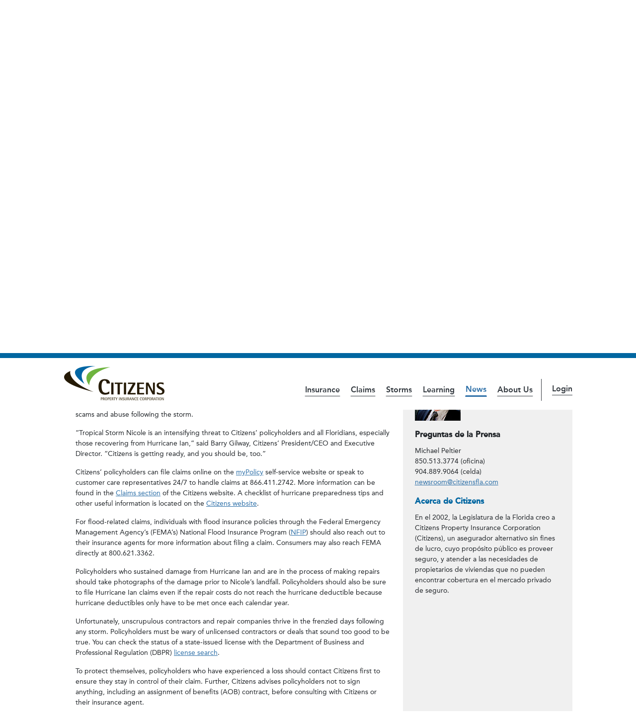

--- FILE ---
content_type: text/html;charset=UTF-8
request_url: https://www.citizensfla.com/es/-/20221108-citizens-preparing-for-tropical-storm-nicole.-you-should-too.
body_size: 25820
content:




































		
<!DOCTYPE html>

























































<html class="ltr" dir="ltr" lang="es-ES">

<head>
	<title>Citizens Preparing for Tropical Storm Nicole. You Should too. - Public - Citizens Property Insurance Corporation</title>

	<meta content="initial-scale=1.0, width=device-width" name="viewport" />






































<meta content="text/html; charset=UTF-8" http-equiv="content-type" />









<meta content="Citizens Preparing for Tropical Storm Nicole. You Should too. 11.08.22 
Citizens Property Insurance Corporation is urging its policyholders to 
prepare now for Tropical Storm Nicole and contact..." lang="en-US" name="description" /><meta content="2022" lang="en-US" name="keywords" />


<script data-senna-track="permanent" src="/combo?browserId=chrome&minifierType=js&languageId=es_ES&b=7310&t=1768040809261&/o/frontend-js-jquery-web/jquery/jquery.min.js&/o/frontend-js-jquery-web/jquery/init.js&/o/frontend-js-jquery-web/jquery/ajax.js&/o/frontend-js-jquery-web/jquery/bootstrap.bundle.min.js&/o/frontend-js-jquery-web/jquery/collapsible_search.js&/o/frontend-js-jquery-web/jquery/fm.js&/o/frontend-js-jquery-web/jquery/form.js&/o/frontend-js-jquery-web/jquery/popper.min.js&/o/frontend-js-jquery-web/jquery/side_navigation.js" type="text/javascript"></script>
<link data-senna-track="temporary" href="https://www.citizensfla.com/-/20221108-citizens-preparing-for-tropical-storm-nicole.-you-should-too." rel="canonical" />
<link data-senna-track="temporary" href="https://www.citizensfla.com/es/-/20221108-citizens-preparing-for-tropical-storm-nicole.-you-should-too." hreflang="es-ES" rel="alternate" />
<link data-senna-track="temporary" href="https://www.citizensfla.com/-/20221108-citizens-preparing-for-tropical-storm-nicole.-you-should-too." hreflang="en-US" rel="alternate" />
<link data-senna-track="temporary" href="https://www.citizensfla.com/-/20221108-citizens-preparing-for-tropical-storm-nicole.-you-should-too." hreflang="x-default" rel="alternate" />

<meta property="og:locale" content="es_ES">
<meta property="og:locale:alternate" content="en_US">
<meta property="og:locale:alternate" content="es_ES">
<meta property="og:site_name" content="Public">
<meta property="og:title" content="20221108 Citizens Preparing for Tropical Storm Nicole. You Should too. - Public - Citizens Property Insurance Corporation">
<meta property="og:type" content="website">
<meta property="og:url" content="https://www.citizensfla.com/-/20221108-citizens-preparing-for-tropical-storm-nicole.-you-should-too.">


<link href="https://www.citizensfla.com/o/citizens-theme-ewm/images/favicon.ico" rel="icon" />



<link class="lfr-css-file" data-senna-track="temporary" href="https://www.citizensfla.com/o/citizens-theme-ewm/css/clay.css?browserId=chrome&amp;themeId=citizensflathemeep_WAR_citizensthemeewm&amp;minifierType=css&amp;languageId=es_ES&amp;b=7310&amp;t=1768040936000" id="liferayAUICSS" rel="stylesheet" type="text/css" />



<link data-senna-track="temporary" href="/o/frontend-css-web/main.css?browserId=chrome&amp;themeId=citizensflathemeep_WAR_citizensthemeewm&amp;minifierType=css&amp;languageId=es_ES&amp;b=7310&amp;t=1768040684271" id="liferayPortalCSS" rel="stylesheet" type="text/css" />









	

	





	



	

		<link data-senna-track="temporary" href="/combo?browserId=chrome&amp;minifierType=&amp;themeId=citizensflathemeep_WAR_citizensthemeewm&amp;languageId=es_ES&amp;b=7310&amp;com_liferay_announcements_web_portlet_AlertsPortlet:%2Fannouncements%2Fcss%2Fmain.css&amp;com_liferay_asset_publisher_web_portlet_AssetPublisherPortlet_INSTANCE_BYYstvuEAHY9:%2Fcss%2Fmain.css&amp;com_liferay_journal_content_web_portlet_JournalContentPortlet_INSTANCE_MKVOTnW2rGjG:%2Fcss%2Fmain.css&amp;com_liferay_portal_search_web_portlet_SearchPortlet:%2Fcss%2Fmain.css&amp;com_liferay_product_navigation_product_menu_web_portlet_ProductMenuPortlet:%2Fcss%2Fmain.css&amp;com_liferay_product_navigation_user_personal_bar_web_portlet_ProductNavigationUserPersonalBarPortlet:%2Fcss%2Fmain.css&amp;com_liferay_site_navigation_menu_web_portlet_SiteNavigationMenuPortlet:%2Fcss%2Fmain.css&amp;t=1768040936000" id="acea55c0" rel="stylesheet" type="text/css" />

	







<script data-senna-track="temporary" type="text/javascript">
	// <![CDATA[
		var Liferay = Liferay || {};

		Liferay.Browser = {
			acceptsGzip: function() {
				return true;
			},

			

			getMajorVersion: function() {
				return 131.0;
			},

			getRevision: function() {
				return '537.36';
			},
			getVersion: function() {
				return '131.0';
			},

			

			isAir: function() {
				return false;
			},
			isChrome: function() {
				return true;
			},
			isEdge: function() {
				return false;
			},
			isFirefox: function() {
				return false;
			},
			isGecko: function() {
				return true;
			},
			isIe: function() {
				return false;
			},
			isIphone: function() {
				return false;
			},
			isLinux: function() {
				return false;
			},
			isMac: function() {
				return true;
			},
			isMobile: function() {
				return false;
			},
			isMozilla: function() {
				return false;
			},
			isOpera: function() {
				return false;
			},
			isRtf: function() {
				return true;
			},
			isSafari: function() {
				return true;
			},
			isSun: function() {
				return false;
			},
			isWebKit: function() {
				return true;
			},
			isWindows: function() {
				return false;
			}
		};

		Liferay.Data = Liferay.Data || {};

		Liferay.Data.ICONS_INLINE_SVG = true;

		Liferay.Data.NAV_SELECTOR = '#navigation';

		Liferay.Data.NAV_SELECTOR_MOBILE = '#navigationCollapse';

		Liferay.Data.isCustomizationView = function() {
			return false;
		};

		Liferay.Data.notices = [
			

			
		];

		Liferay.PortletKeys = {
			DOCUMENT_LIBRARY: 'com_liferay_document_library_web_portlet_DLPortlet',
			DYNAMIC_DATA_MAPPING: 'com_liferay_dynamic_data_mapping_web_portlet_DDMPortlet',
			ITEM_SELECTOR: 'com_liferay_item_selector_web_portlet_ItemSelectorPortlet'
		};

		Liferay.PropsValues = {
			JAVASCRIPT_SINGLE_PAGE_APPLICATION_TIMEOUT: 0,
			NTLM_AUTH_ENABLED: false,
			UPLOAD_SERVLET_REQUEST_IMPL_MAX_SIZE: 734003200
		};

		Liferay.ThemeDisplay = {

			

			
				getLayoutId: function() {
					return '61';
				},

				

				getLayoutRelativeControlPanelURL: function() {
					return '/es/group/public/~/control_panel/manage?p_p_id=com_liferay_asset_publisher_web_portlet_AssetPublisherPortlet_INSTANCE_BYYstvuEAHY9';
				},

				getLayoutRelativeURL: function() {
					return '/es/press-release';
				},
				getLayoutURL: function() {
					return 'https://www.citizensfla.com/es/press-release';
				},
				getParentLayoutId: function() {
					return '60';
				},
				isControlPanel: function() {
					return false;
				},
				isPrivateLayout: function() {
					return 'false';
				},
				isVirtualLayout: function() {
					return false;
				},
			

			getBCP47LanguageId: function() {
				return 'es-ES';
			},
			getCanonicalURL: function() {

				

				return 'https\x3a\x2f\x2fwww\x2ecitizensfla\x2ecom\x2f-\x2f20221108-citizens-preparing-for-tropical-storm-nicole\x2e-you-should-too\x2e';
			},
			getCDNBaseURL: function() {
				return 'https://www.citizensfla.com';
			},
			getCDNDynamicResourcesHost: function() {
				return '';
			},
			getCDNHost: function() {
				return '';
			},
			getCompanyGroupId: function() {
				return '20194';
			},
			getCompanyId: function() {
				return '20154';
			},
			getDefaultLanguageId: function() {
				return 'en_US';
			},
			getDoAsUserIdEncoded: function() {
				return '';
			},
			getLanguageId: function() {
				return 'es_ES';
			},
			getParentGroupId: function() {
				return '20702';
			},
			getPathContext: function() {
				return '';
			},
			getPathImage: function() {
				return '/image';
			},
			getPathJavaScript: function() {
				return '/o/frontend-js-web';
			},
			getPathMain: function() {
				return '/es/c';
			},
			getPathThemeImages: function() {
				return 'https://www.citizensfla.com/o/citizens-theme-ewm/images';
			},
			getPathThemeRoot: function() {
				return '/o/citizens-theme-ewm';
			},
			getPlid: function() {
				return '30182';
			},
			getPortalURL: function() {
				return 'https://www.citizensfla.com';
			},
			getScopeGroupId: function() {
				return '20702';
			},
			getScopeGroupIdOrLiveGroupId: function() {
				return '20702';
			},
			getSessionId: function() {
				return '';
			},
			getSiteAdminURL: function() {
				return 'https://www.citizensfla.com/group/public/~/control_panel/manage?p_p_lifecycle=0&p_p_state=maximized&p_p_mode=view';
			},
			getSiteGroupId: function() {
				return '20702';
			},
			getURLControlPanel: function() {
				return '/es/group/control_panel?refererPlid=30182';
			},
			getURLHome: function() {
				return 'https\x3a\x2f\x2fwww\x2ecitizensfla\x2ecom\x2fweb\x2fpublic\x2fhome';
			},
			getUserEmailAddress: function() {
				return '';
			},
			getUserId: function() {
				return '20158';
			},
			getUserName: function() {
				return '';
			},
			isAddSessionIdToURL: function() {
				return false;
			},
			isImpersonated: function() {
				return false;
			},
			isSignedIn: function() {
				return false;
			},
			isStateExclusive: function() {
				return false;
			},
			isStateMaximized: function() {
				return false;
			},
			isStatePopUp: function() {
				return false;
			}
		};

		var themeDisplay = Liferay.ThemeDisplay;

		Liferay.AUI = {

			

			getAvailableLangPath: function() {
				return 'available_languages.jsp?browserId=chrome&themeId=citizensflathemeep_WAR_citizensthemeewm&colorSchemeId=01&minifierType=js&languageId=es_ES&b=7310&t=1768040609190';
			},
			getCombine: function() {
				return true;
			},
			getComboPath: function() {
				return '/combo/?browserId=chrome&minifierType=&languageId=es_ES&b=7310&t=1768040688272&';
			},
			getDateFormat: function() {
				return '%d/%m/%Y';
			},
			getEditorCKEditorPath: function() {
				return '/o/frontend-editor-ckeditor-web';
			},
			getFilter: function() {
				var filter = 'raw';

				
					
						filter = 'min';
					
					

				return filter;
			},
			getFilterConfig: function() {
				var instance = this;

				var filterConfig = null;

				if (!instance.getCombine()) {
					filterConfig = {
						replaceStr: '.js' + instance.getStaticResourceURLParams(),
						searchExp: '\\.js$'
					};
				}

				return filterConfig;
			},
			getJavaScriptRootPath: function() {
				return '/o/frontend-js-web';
			},
			getLangPath: function() {
				return 'aui_lang.jsp?browserId=chrome&themeId=citizensflathemeep_WAR_citizensthemeewm&colorSchemeId=01&minifierType=js&languageId=es_ES&b=7310&t=1768040688272';
			},
			getPortletRootPath: function() {
				return '/html/portlet';
			},
			getStaticResourceURLParams: function() {
				return '?browserId=chrome&minifierType=&languageId=es_ES&b=7310&t=1768040688272';
			}
		};

		Liferay.authToken = 'pLdGHPce';

		

		Liferay.currentURL = '\x2fes\x2f-\x2f20221108-citizens-preparing-for-tropical-storm-nicole\x2e-you-should-too\x2e';
		Liferay.currentURLEncoded = '\x252Fes\x252F-\x252F20221108-citizens-preparing-for-tropical-storm-nicole\x2e-you-should-too\x2e';
	// ]]>
</script>

<script src="/o/js_loader_config?t=1768040809272" type="text/javascript"></script>
<script data-senna-track="permanent" src="/combo?browserId=chrome&minifierType=js&languageId=es_ES&b=7310&t=1768040688272&/o/frontend-js-aui-web/aui/aui/aui.js&/o/frontend-js-aui-web/liferay/modules.js&/o/frontend-js-aui-web/liferay/aui_sandbox.js&/o/frontend-js-aui-web/aui/attribute-base/attribute-base.js&/o/frontend-js-aui-web/aui/attribute-complex/attribute-complex.js&/o/frontend-js-aui-web/aui/attribute-core/attribute-core.js&/o/frontend-js-aui-web/aui/attribute-observable/attribute-observable.js&/o/frontend-js-aui-web/aui/attribute-extras/attribute-extras.js&/o/frontend-js-aui-web/aui/event-custom-base/event-custom-base.js&/o/frontend-js-aui-web/aui/event-custom-complex/event-custom-complex.js&/o/frontend-js-aui-web/aui/oop/oop.js&/o/frontend-js-aui-web/aui/aui-base-lang/aui-base-lang.js&/o/frontend-js-aui-web/liferay/dependency.js&/o/frontend-js-aui-web/liferay/util.js&/o/frontend-js-web/loader/config.js&/o/frontend-js-web/loader/loader.js&/o/frontend-js-web/liferay/dom_task_runner.js&/o/frontend-js-web/liferay/events.js&/o/frontend-js-web/liferay/lazy_load.js&/o/frontend-js-web/liferay/liferay.js&/o/frontend-js-web/liferay/global.bundle.js&/o/frontend-js-web/liferay/portlet.js&/o/frontend-js-web/liferay/workflow.js" type="text/javascript"></script>




	

	<script data-senna-track="temporary" src="/o/js_bundle_config?t=1768040818884" type="text/javascript"></script>


<script data-senna-track="temporary" type="text/javascript">
	// <![CDATA[
		
			
				
		

		

		
	// ]]>
</script>





	
		

			

			
				<script data-senna-track="permanent" id="googleAnalyticsScript" type="text/javascript">
					(function(i, s, o, g, r, a, m) {
						i['GoogleAnalyticsObject'] = r;

						i[r] = i[r] || function() {
							var arrayValue = i[r].q || [];

							i[r].q = arrayValue;

							(i[r].q).push(arguments);
						};

						i[r].l = 1 * new Date();

						a = s.createElement(o);
						m = s.getElementsByTagName(o)[0];
						a.async = 1;
						a.src = g;
						m.parentNode.insertBefore(a, m);
					})(window, document, 'script', '//www.google-analytics.com/analytics.js', 'ga');

					

					
						
							ga('create', 'UA-61634297-1', 'auto');
						
					

					

					

					ga('send', 'pageview');

					
				</script>
			
		
		



	
		

			

			
		
	












	

	





	



	















<link class="lfr-css-file" data-senna-track="temporary" href="https://www.citizensfla.com/o/citizens-theme-ewm/css/main.css?browserId=chrome&amp;themeId=citizensflathemeep_WAR_citizensthemeewm&amp;minifierType=css&amp;languageId=es_ES&amp;b=7310&amp;t=1768040936000" id="liferayThemeCSS" rel="stylesheet" type="text/css" />








	<style data-senna-track="temporary" type="text/css">

		

			

		

			

		

			

		

			

		

			

		

			

		

			

		

			

		

			

		

			

		

			

		

			

		

			

		

			

		

			

		

			

		

			

		

			

		

	</style>


<style data-senna-track="temporary" type="text/css">
</style>




















<script data-senna-track="temporary" type="text/javascript">
	if (window.Analytics) {
		window._com_liferay_document_library_analytics_isViewFileEntry = false;
	}
</script>













<script type="text/javascript">
// <![CDATA[
Liferay.on(
	'ddmFieldBlur', function(event) {
		if (window.Analytics) {
			Analytics.send(
				'fieldBlurred',
				'Form',
				{
					fieldName: event.fieldName,
					focusDuration: event.focusDuration,
					formId: event.formId,
					page: event.page
				}
			);
		}
	}
);

Liferay.on(
	'ddmFieldFocus', function(event) {
		if (window.Analytics) {
			Analytics.send(
				'fieldFocused',
				'Form',
				{
					fieldName: event.fieldName,
					formId: event.formId,
					page: event.page
				}
			);
		}
	}
);

Liferay.on(
	'ddmFormPageShow', function(event) {
		if (window.Analytics) {
			Analytics.send(
				'pageViewed',
				'Form',
				{
					formId: event.formId,
					page: event.page,
					title: event.title
				}
			);
		}
	}
);

Liferay.on(
	'ddmFormSubmit', function(event) {
		if (window.Analytics) {
			Analytics.send(
				'formSubmitted',
				'Form',
				{
					formId: event.formId
				}
			);
		}
	}
);

Liferay.on(
	'ddmFormView', function(event) {
		if (window.Analytics) {
			Analytics.send(
				'formViewed',
				'Form',
				{
					formId: event.formId,
					title: event.title
				}
			);
		}
	}
);
// ]]>
</script>


	<!-- inject:js -->
	<script src="https://www.citizensfla.com/o/citizens-theme-ewm/js/jquery.js"></script>
	<script type="text/javascript">
		dnjq = jQuery.noConflict(true);
	</script>
	<script src="https://www.citizensfla.com/o/citizens-theme-ewm/js/brad.min.js"></script>
	<!-- endinject -->

	<!-- GA4 Setup -->
	<!-- Google tag (gtag.js) -->
	<script async src="https://www.googletagmanager.com/gtag/js?id=G-JTHSKT7M0S"></script>
	<script>
		window.dataLayer = window.dataLayer || [];
		function gtag(){dataLayer.push(arguments);}
		gtag('js', new Date());

		gtag('config', 'G-JTHSKT7M0S');
	</script>
	<!-- End GA4 setup -->
	
	<!-- Google Tag Manager -->
	<script>(function(w,d,s,l,i){w[l]=w[l]||[];w[l].push({'gtm.start':
	new Date().getTime(),event:'gtm.js'});var f=d.getElementsByTagName(s)[0],
	j=d.createElement(s),dl=l!='dataLayer'?'&l='+l:'';j.async=true;j.src=
	'https://www.googletagmanager.com/gtm.js?id='+i+dl;f.parentNode.insertBefore(j,f);
	})(window,document,'script','dataLayer','GTM-N3FNKPS');</script>
	<!-- End Google Tag Manager -->

		<style>
			body #siteContent .alert.alert-info {
				display: none;
			}
		</style>

		<style>
			body.open #siteWrapper {
				padding-left: 0;
			}
		</style>


	<!-- Import Fontawesome -->
	<link rel="stylesheet" href="/static/common/fontawesome/css/all.min.css" />
	<!-- Import Avenir fonts -->
	<link rel="stylesheet" href="/static/common/myfonts.css" />
</head>

<body class="chrome controls-visible default yui3-skin-sam signed-out public-page site">
	<!-- Google Tag Manager (noscript) -->
	<noscript><iframe src="https://www.googletagmanager.com/ns.html?id=GTM-N3FNKPS" title="Google Tag Manager" height="0" width="0" style="display:none;visibility:hidden"></iframe></noscript>
	<!-- End Google Tag Manager (noscript) -->


















































	<nav aria-label="Enlaces rápidos" class="quick-access-nav" id="znwj_quickAccessNav">
		<h1 class="hide-accessible">Navegación</h1>

		<ul>
			
				<li><a href="#contentTop">Saltar al contenido</a></li>
			

			

					<li>
						<a href="javascript:;" id="znwj_milt" onclick="Liferay.Util.focusFormField('#_com_liferay_portal_search_web_portlet_SearchPortlet_keywords');">
							Omitir a búsqueda
						</a>
					</li>

			

		</ul>
	</nav>
















































































	<div id="wrapper">
		<div class="container-fluid px-0">
			<div id="lryControlMenu">
				<div class="container-fluid px-0">
						<div class="w-100" id="anchorBar"></div>

					<div id="siteWrapper">
							<div id="siteAlert">
								<div class="container-fluid">








































	

	<div class="portlet-boundary portlet-boundary_com_liferay_announcements_web_portlet_AlertsPortlet_  portlet-static portlet-static-end borderless portlet-alerts " id="p_p_id_com_liferay_announcements_web_portlet_AlertsPortlet_">
		<span id="p_com_liferay_announcements_web_portlet_AlertsPortlet"></span>




	

	
		
			






































	
		
<section class="portlet" id="portlet_com_liferay_announcements_web_portlet_AlertsPortlet">


	<div class="portlet-content">

		<div class="autofit-float autofit-row portlet-header">
			<div class="autofit-col autofit-col-expand">
				<h2 class="portlet-title-text">Alarmas</h2>
			</div>

			<div class="autofit-col autofit-col-end">
				<div class="autofit-section">
				</div>
			</div>
		</div>

		
			<div class=" portlet-content-container">
				


	<div class="portlet-body">



	
		
			
				
					



















































	

				

				
					
						


	

		









































<div class="entries">

	

		





































<div >
    <div class="main-content-card panel" id="_com_liferay_announcements_web_portlet_AlertsPortlet_39665874">
        <div class="panel-heading">
            <div class="card-row">
                <div class="card-col-field">
                    <div class="list-group-card-icon">
                        <span class="sticker sticker-circle sticker-light user-icon-color-5 "><span class="inline-item"><svg class="lexicon-icon"><use href="https://www.citizensfla.com/o/citizens-theme-ewm/images/clay/icons.svg#user" /></svg></span></span>
                    </div>
                </div>

                <div class="card-col-content card-col-gutters">

                    



                    
                        
                            <h1 title="Holiday Office Closure">
                                
                                    
                                        <a href="https://www.citizensfla.com/alerts">
                                            Holiday Office Closure
                                        </a>
                                    
                                    

                                
                                    <span class="badge badge-danger badge-sm">
                                        Importante
                                    </span>
                                
                            </h1>
                        
                    

                    




	
		<h5 class="text-default" title="General">
			General
		</h5>
	

                </div>

                
                    <div class="card-col-field">
                        


	

	

	

                    </div>
                
            </div>
        </div>

        <div class="entry-content panel-body">
            <p>Citizens will be closed Monday, January 19, for Martin Luther King,
  Jr. holiday. To report a loss during this time, submit a claim via <a
    href="https://www.citizensfla.com/mypolicy" id="menur1ha"
    target="_blank"
  title="https://www.citizensfla.com/mypolicy">myPolicy</a> 24/7
  or contact our toll-free Claims Reporting Center at 866.411.2742.
  Citizens will resume regular business hours on Tuesday, January 20.</p>
        </div>
    </div>
</div>

	

</div>


	










































	

















































<script>
	function _com_liferay_announcements_web_portlet_AlertsPortlet_submitForm(curParam, cur) {
		var data = {};

		data[curParam] = cur;

		Liferay.Util.postForm(
			document.hdre__com_liferay_announcements_web_portlet_AlertsPortlet_pageIteratorFm,
			{
				data: data
			}
		);
	}
</script>









<script type="text/javascript">
// <![CDATA[

	function _com_liferay_announcements_web_portlet_AlertsPortlet_markEntry(entryId) {
		Liferay.Service(
			'/announcementsflag/add-flag',
			{
				entryId: entryId,
				value: 2,
			},
			Liferay.Portlet.refresh.bind(
				Liferay.Portlet,
				'#p_p_id_com_liferay_announcements_web_portlet_AlertsPortlet_'
			)
		);
	}

	function _com_liferay_announcements_web_portlet_AlertsPortlet_unmarkEntry(entryId) {
		Liferay.Service(
			'/announcementsflag/get-flag',
			{
				entryId: entryId,
				value: 2,
			},
			function (response) {
				Liferay.Service(
					'/announcementsflag/delete-flag',
					{
						flagId: response.flagId,
					},
					Liferay.Portlet.refresh.bind(
						Liferay.Portlet,
						'#p_p_id_com_liferay_announcements_web_portlet_AlertsPortlet_'
					)
				);
			}
		);
	}

// ]]>
</script>

	
	
					
				
			
		
	
	


	</div>

			</div>
		
	</div>
</section>
	

		
		







	</div>




								</div>
							</div>

						<div id="siteHeader">
							<header id="siteInfo">
								<div class="container-fluid-max-lg my-3 mx-auto">
									<div class="row align-items-center align-items-lg-end mb-2">
										<div class="col-5 col-lg-3 col-md-2">
											<div id="siteLogo">
												<a class="logo custom-logo" href="https://www.citizensfla.com/es" title="Ir a Public">
													<img alt="Citizens Property Insurance Corporation" class="img-responsive" src="/o/citizens-theme-ewm/images/custom/logo.png" />
												</a>
											</div>
										</div>
										<div class="col-7 col-lg-9 col-md-10 text-right">
											<div class="d-inline-block d-md-none pr-3">
												<nav class="sort-pages modify-pages site-navigation" id="siteMainMobileNav">









































	

	<div class="portlet-boundary portlet-boundary_com_liferay_site_navigation_menu_web_portlet_SiteNavigationMenuPortlet_  portlet-static portlet-static-end barebone portlet-navigation " id="p_p_id_com_liferay_site_navigation_menu_web_portlet_SiteNavigationMenuPortlet_INSTANCE_mobile_site_navigation_">
		<span id="p_com_liferay_site_navigation_menu_web_portlet_SiteNavigationMenuPortlet_INSTANCE_mobile_site_navigation"></span>




	

	
		
			






































	
		
<section class="portlet" id="portlet_com_liferay_site_navigation_menu_web_portlet_SiteNavigationMenuPortlet_INSTANCE_mobile_site_navigation">


	<div class="portlet-content">

		<div class="autofit-float autofit-row portlet-header">
			<div class="autofit-col autofit-col-expand">
				<h2 class="portlet-title-text">Menú de navegación</h2>
			</div>

			<div class="autofit-col autofit-col-end">
				<div class="autofit-section">
				</div>
			</div>
		</div>

		
			<div class=" portlet-content-container">
				


	<div class="portlet-body">



	
		
			
				
					



















































	

				

				
					
						


	

		




















	
		

	<div id="navbar_com_liferay_site_navigation_menu_web_portlet_SiteNavigationMenuPortlet_INSTANCE_mobile_site_navigation" class="align-content-start d-flex dropdown flex-wrap ham-menu-mob-nav fixed">
    <a class="nav-menu-logo p-3" href="#">
        <img alt="Citizens Property Insurance Corporation" class="w-75" src="https://www.citizensfla.com/static/images/common/cpic_logo_color.png" />
    </a>
    <a class="dropdown-toggle d-block nav-menu-close py-2 text-decoration-none text-right" href="#" data-toggle="liferay-dropdown">
        <span><i class="ham-menu-icon"></i><span class="sr-only">Main Navigation</span></span>
    </a>
    <hr class="m-0 w-100" />

        <ul class="child-menu dropdown-menu py-2" role="menu">





					<li class="d-flex justify-content-between" role="menuitem">
					    <div>
                            <a class="nav-link text-truncate" href='https://www.citizensfla.com/es/insurance' >
                                <span class="text-truncate"> Insurance</span>
                            </a>
                        </div>

    <div class="align-content-start d-flex dropdown flex-wrap ham-menu-mob-nav ham-child-menu fixed menu-level-2">
    <a class="nav-menu-logo p-3" href="#">
        <img alt="Citizens Property Insurance Corporation" class="w-75" src="https://www.citizensfla.com/static/images/common/cpic_logo_color.png" />
    </a>
    <a class="dropdown-toggle d-block nav-menu-close py-2 text-decoration-none text-right" href="#" data-toggle="liferay-dropdown">
        <span><i class="ham-menu-icon"></i><span class="sr-only">Insurance Navigation</span></span>
    </a>
    <hr class="m-0 w-100" />
        
        <a class="dropdown-toggle d-block nav-menu-next px-3 py-2 text-decoration-none" href="#" data-toggle="liferay-dropdown">
            <span>
                <i class="ham-child-menu-icon menu-level-2"></i>
                <span class="ham-child-menu-text menu-level-2">Back to Main navigation</span>
            </span>
        </a>
        <ul class="child-menu dropdown-menu py-2" role="menu">
            <li role="menuitem">
                <div>
                    <a class="nav-link text-truncate font-weight-bold h3 nav-menu-parent pb-4 pl-3 pt-1" href='https://www.citizensfla.com/es/insurance' >
                        <span class="text-truncate"> Insurance</span>
                    </a>
                </div>
            </li>


					<li class="d-flex justify-content-between" role="menuitem">
					    <div>
                            <a class="nav-link text-truncate" href='https://www.citizensfla.com/es/insurance-101' >
                                <span class="text-truncate"> Insurance 101</span>
                            </a>
                        </div>

    <div class="align-content-start d-flex dropdown flex-wrap ham-menu-mob-nav ham-child-menu fixed menu-level-3">
    <a class="nav-menu-logo p-3" href="#">
        <img alt="Citizens Property Insurance Corporation" class="w-75" src="https://www.citizensfla.com/static/images/common/cpic_logo_color.png" />
    </a>
    <a class="dropdown-toggle d-block nav-menu-close py-2 text-decoration-none text-right" href="#" data-toggle="liferay-dropdown">
        <span><i class="ham-menu-icon"></i><span class="sr-only">Insurance 101 Navigation</span></span>
    </a>
    <hr class="m-0 w-100" />
        
        <a class="dropdown-toggle d-block nav-menu-next px-3 py-2 text-decoration-none" href="#" data-toggle="liferay-dropdown">
            <span>
                <i class="ham-child-menu-icon menu-level-3"></i>
                <span class="ham-child-menu-text menu-level-3">Back to Insurance navigation</span>
            </span>
        </a>
        <ul class="child-menu dropdown-menu py-2" role="menu">
            <li role="menuitem">
                <div>
                    <a class="nav-link text-truncate font-weight-bold h3 nav-menu-parent pb-4 pl-3 pt-1" href='https://www.citizensfla.com/es/insurance-101' >
                        <span class="text-truncate"> Insurance 101</span>
                    </a>
                </div>
            </li>


					<li class="d-flex justify-content-between" role="menuitem">
					    <div>
                            <a class="nav-link text-truncate" href='https://www.citizensfla.com/es/policy-types' >
                                <span class="text-truncate"> Policy Types</span>
                            </a>
                        </div>

    <div class="align-content-start d-flex dropdown flex-wrap ham-menu-mob-nav ham-child-menu fixed menu-level-4">
    <a class="nav-menu-logo p-3" href="#">
        <img alt="Citizens Property Insurance Corporation" class="w-75" src="https://www.citizensfla.com/static/images/common/cpic_logo_color.png" />
    </a>
    <a class="dropdown-toggle d-block nav-menu-close py-2 text-decoration-none text-right" href="#" data-toggle="liferay-dropdown">
        <span><i class="ham-menu-icon"></i><span class="sr-only">Policy Types Navigation</span></span>
    </a>
    <hr class="m-0 w-100" />
        
        <a class="dropdown-toggle d-block nav-menu-next px-3 py-2 text-decoration-none" href="#" data-toggle="liferay-dropdown">
            <span>
                <i class="ham-child-menu-icon menu-level-4"></i>
                <span class="ham-child-menu-text menu-level-4">Back to Insurance 101 navigation</span>
            </span>
        </a>
        <ul class="child-menu dropdown-menu py-2" role="menu">
            <li role="menuitem">
                <div>
                    <a class="nav-link text-truncate font-weight-bold h3 nav-menu-parent pb-4 pl-3 pt-1" href='https://www.citizensfla.com/es/policy-types' >
                        <span class="text-truncate"> Policy Types</span>
                    </a>
                </div>
            </li>


					<li class="d-flex justify-content-between" role="menuitem">
					    <div>
                            <a class="nav-link text-truncate" href='https://www.citizensfla.com/es/personal-policies' >
                                <span class="text-truncate"> Personal Policies</span>
                            </a>
                        </div>

                    </li>


					<li class="d-flex justify-content-between" role="menuitem">
					    <div>
                            <a class="nav-link text-truncate" href='https://www.citizensfla.com/es/commercial-policies' >
                                <span class="text-truncate"> Commercial Policies</span>
                            </a>
                        </div>

                    </li>
        </ul>
    </div>
                    </li>


					<li class="d-flex justify-content-between" role="menuitem">
					    <div>
                            <a class="nav-link text-truncate" href='https://www.citizensfla.com/es/coverages' >
                                <span class="text-truncate"> Coverages</span>
                            </a>
                        </div>

    <div class="align-content-start d-flex dropdown flex-wrap ham-menu-mob-nav ham-child-menu fixed menu-level-4">
    <a class="nav-menu-logo p-3" href="#">
        <img alt="Citizens Property Insurance Corporation" class="w-75" src="https://www.citizensfla.com/static/images/common/cpic_logo_color.png" />
    </a>
    <a class="dropdown-toggle d-block nav-menu-close py-2 text-decoration-none text-right" href="#" data-toggle="liferay-dropdown">
        <span><i class="ham-menu-icon"></i><span class="sr-only">Coverages Navigation</span></span>
    </a>
    <hr class="m-0 w-100" />
        
        <a class="dropdown-toggle d-block nav-menu-next px-3 py-2 text-decoration-none" href="#" data-toggle="liferay-dropdown">
            <span>
                <i class="ham-child-menu-icon menu-level-4"></i>
                <span class="ham-child-menu-text menu-level-4">Back to Insurance 101 navigation</span>
            </span>
        </a>
        <ul class="child-menu dropdown-menu py-2" role="menu">
            <li role="menuitem">
                <div>
                    <a class="nav-link text-truncate font-weight-bold h3 nav-menu-parent pb-4 pl-3 pt-1" href='https://www.citizensfla.com/es/coverages' >
                        <span class="text-truncate"> Coverages</span>
                    </a>
                </div>
            </li>


					<li class="d-flex justify-content-between" role="menuitem">
					    <div>
                            <a class="nav-link text-truncate" href='https://www.citizensfla.com/es/flood' >
                                <span class="text-truncate"> Flood</span>
                            </a>
                        </div>

                    </li>


					<li class="d-flex justify-content-between" role="menuitem">
					    <div>
                            <a class="nav-link text-truncate" href='https://www.citizensfla.com/es/optional-coverages' >
                                <span class="text-truncate"> Optional Coverages</span>
                            </a>
                        </div>

                    </li>
        </ul>
    </div>
                    </li>


					<li class="d-flex justify-content-between" role="menuitem">
					    <div>
                            <a class="nav-link text-truncate" href='https://www.citizensfla.com/es/deductibles' >
                                <span class="text-truncate"> Deductibles</span>
                            </a>
                        </div>

                    </li>


					<li class="d-flex justify-content-between" role="menuitem">
					    <div>
                            <a class="nav-link text-truncate" href='https://www.citizensfla.com/es/assessments' >
                                <span class="text-truncate"> Assessments</span>
                            </a>
                        </div>

    <div class="align-content-start d-flex dropdown flex-wrap ham-menu-mob-nav ham-child-menu fixed menu-level-4">
    <a class="nav-menu-logo p-3" href="#">
        <img alt="Citizens Property Insurance Corporation" class="w-75" src="https://www.citizensfla.com/static/images/common/cpic_logo_color.png" />
    </a>
    <a class="dropdown-toggle d-block nav-menu-close py-2 text-decoration-none text-right" href="#" data-toggle="liferay-dropdown">
        <span><i class="ham-menu-icon"></i><span class="sr-only">Assessments Navigation</span></span>
    </a>
    <hr class="m-0 w-100" />
        
        <a class="dropdown-toggle d-block nav-menu-next px-3 py-2 text-decoration-none" href="#" data-toggle="liferay-dropdown">
            <span>
                <i class="ham-child-menu-icon menu-level-4"></i>
                <span class="ham-child-menu-text menu-level-4">Back to Insurance 101 navigation</span>
            </span>
        </a>
        <ul class="child-menu dropdown-menu py-2" role="menu">
            <li role="menuitem">
                <div>
                    <a class="nav-link text-truncate font-weight-bold h3 nav-menu-parent pb-4 pl-3 pt-1" href='https://www.citizensfla.com/es/assessments' >
                        <span class="text-truncate"> Assessments</span>
                    </a>
                </div>
            </li>


					<li class="d-flex justify-content-between" role="menuitem">
					    <div>
                            <a class="nav-link text-truncate" href='https://www.citizensfla.com/es/surcharges' >
                                <span class="text-truncate"> Surcharges</span>
                            </a>
                        </div>

                    </li>
        </ul>
    </div>
                    </li>


					<li class="d-flex justify-content-between" role="menuitem">
					    <div>
                            <a class="nav-link text-truncate" href='https://www.citizensfla.com/es/discounts' >
                                <span class="text-truncate"> Discounts</span>
                            </a>
                        </div>

                    </li>
        </ul>
    </div>
                    </li>


					<li class="d-flex justify-content-between" role="menuitem">
					    <div>
                            <a class="nav-link text-truncate" href='https://www.citizensfla.com/es/get-a-policy' >
                                <span class="text-truncate"> Get a Policy</span>
                            </a>
                        </div>

    <div class="align-content-start d-flex dropdown flex-wrap ham-menu-mob-nav ham-child-menu fixed menu-level-3">
    <a class="nav-menu-logo p-3" href="#">
        <img alt="Citizens Property Insurance Corporation" class="w-75" src="https://www.citizensfla.com/static/images/common/cpic_logo_color.png" />
    </a>
    <a class="dropdown-toggle d-block nav-menu-close py-2 text-decoration-none text-right" href="#" data-toggle="liferay-dropdown">
        <span><i class="ham-menu-icon"></i><span class="sr-only">Get a Policy Navigation</span></span>
    </a>
    <hr class="m-0 w-100" />
        
        <a class="dropdown-toggle d-block nav-menu-next px-3 py-2 text-decoration-none" href="#" data-toggle="liferay-dropdown">
            <span>
                <i class="ham-child-menu-icon menu-level-3"></i>
                <span class="ham-child-menu-text menu-level-3">Back to Insurance navigation</span>
            </span>
        </a>
        <ul class="child-menu dropdown-menu py-2" role="menu">
            <li role="menuitem">
                <div>
                    <a class="nav-link text-truncate font-weight-bold h3 nav-menu-parent pb-4 pl-3 pt-1" href='https://www.citizensfla.com/es/get-a-policy' >
                        <span class="text-truncate"> Get a Policy</span>
                    </a>
                </div>
            </li>


					<li class="d-flex justify-content-between" role="menuitem">
					    <div>
                            <a class="nav-link text-truncate" href='https://www.citizensfla.com/es/visiting-your-agent' >
                                <span class="text-truncate"> Visiting Your Agent</span>
                            </a>
                        </div>

                    </li>
        </ul>
    </div>
                    </li>


					<li class="d-flex justify-content-between" role="menuitem">
					    <div>
                            <a class="nav-link text-truncate" href='https://www.citizensfla.com/es/inspections' >
                                <span class="text-truncate"> Inspections</span>
                            </a>
                        </div>

    <div class="align-content-start d-flex dropdown flex-wrap ham-menu-mob-nav ham-child-menu fixed menu-level-3">
    <a class="nav-menu-logo p-3" href="#">
        <img alt="Citizens Property Insurance Corporation" class="w-75" src="https://www.citizensfla.com/static/images/common/cpic_logo_color.png" />
    </a>
    <a class="dropdown-toggle d-block nav-menu-close py-2 text-decoration-none text-right" href="#" data-toggle="liferay-dropdown">
        <span><i class="ham-menu-icon"></i><span class="sr-only">Inspections Navigation</span></span>
    </a>
    <hr class="m-0 w-100" />
        
        <a class="dropdown-toggle d-block nav-menu-next px-3 py-2 text-decoration-none" href="#" data-toggle="liferay-dropdown">
            <span>
                <i class="ham-child-menu-icon menu-level-3"></i>
                <span class="ham-child-menu-text menu-level-3">Back to Insurance navigation</span>
            </span>
        </a>
        <ul class="child-menu dropdown-menu py-2" role="menu">
            <li role="menuitem">
                <div>
                    <a class="nav-link text-truncate font-weight-bold h3 nav-menu-parent pb-4 pl-3 pt-1" href='https://www.citizensfla.com/es/inspections' >
                        <span class="text-truncate"> Inspections</span>
                    </a>
                </div>
            </li>


					<li class="d-flex justify-content-between" role="menuitem">
					    <div>
                            <a class="nav-link text-truncate" href='https://www.citizensfla.com/es/wind-mitigation-inspections' >
                                <span class="text-truncate"> Wind Mitigation Inspections</span>
                            </a>
                        </div>

    <div class="align-content-start d-flex dropdown flex-wrap ham-menu-mob-nav ham-child-menu fixed menu-level-4">
    <a class="nav-menu-logo p-3" href="#">
        <img alt="Citizens Property Insurance Corporation" class="w-75" src="https://www.citizensfla.com/static/images/common/cpic_logo_color.png" />
    </a>
    <a class="dropdown-toggle d-block nav-menu-close py-2 text-decoration-none text-right" href="#" data-toggle="liferay-dropdown">
        <span><i class="ham-menu-icon"></i><span class="sr-only">Wind Mitigation Inspections Navigation</span></span>
    </a>
    <hr class="m-0 w-100" />
        
        <a class="dropdown-toggle d-block nav-menu-next px-3 py-2 text-decoration-none" href="#" data-toggle="liferay-dropdown">
            <span>
                <i class="ham-child-menu-icon menu-level-4"></i>
                <span class="ham-child-menu-text menu-level-4">Back to Inspections navigation</span>
            </span>
        </a>
        <ul class="child-menu dropdown-menu py-2" role="menu">
            <li role="menuitem">
                <div>
                    <a class="nav-link text-truncate font-weight-bold h3 nav-menu-parent pb-4 pl-3 pt-1" href='https://www.citizensfla.com/es/wind-mitigation-inspections' >
                        <span class="text-truncate"> Wind Mitigation Inspections</span>
                    </a>
                </div>
            </li>


					<li class="d-flex justify-content-between" role="menuitem">
					    <div>
                            <a class="nav-link text-truncate" href='https://www.citizensfla.com/es/qualified-inspectors' >
                                <span class="text-truncate"> Authorized Wind Mitigation Inspectors</span>
                            </a>
                        </div>

                    </li>


					<li class="d-flex justify-content-between" role="menuitem">
					    <div>
                            <a class="nav-link text-truncate" href='https://www.citizensfla.com/es/your-wind-inspection' >
                                <span class="text-truncate"> Your Wind Inspection</span>
                            </a>
                        </div>

                    </li>


					<li class="d-flex justify-content-between" role="menuitem">
					    <div>
                            <a class="nav-link text-truncate" href='https://www.citizensfla.com/es/wind-inspection-results' >
                                <span class="text-truncate"> Wind Inspection Results</span>
                            </a>
                        </div>

                    </li>


					<li class="d-flex justify-content-between" role="menuitem">
					    <div>
                            <a class="nav-link text-truncate" href='https://www.citizensfla.com/es/updating-mitigation-features' >
                                <span class="text-truncate"> Updating Mitigation Features</span>
                            </a>
                        </div>

                    </li>
        </ul>
    </div>
                    </li>


					<li class="d-flex justify-content-between" role="menuitem">
					    <div>
                            <a class="nav-link text-truncate" href='https://www.citizensfla.com/es/sinkhole-inspections' >
                                <span class="text-truncate"> Sinkhole Inspections</span>
                            </a>
                        </div>

                    </li>
        </ul>
    </div>
                    </li>


					<li class="d-flex justify-content-between" role="menuitem">
					    <div>
                            <a class="nav-link text-truncate" href='https://www.citizensfla.com/es/mypolicy' >
                                <span class="text-truncate"> myPolicy</span>
                            </a>
                        </div>

    <div class="align-content-start d-flex dropdown flex-wrap ham-menu-mob-nav ham-child-menu fixed menu-level-3">
    <a class="nav-menu-logo p-3" href="#">
        <img alt="Citizens Property Insurance Corporation" class="w-75" src="https://www.citizensfla.com/static/images/common/cpic_logo_color.png" />
    </a>
    <a class="dropdown-toggle d-block nav-menu-close py-2 text-decoration-none text-right" href="#" data-toggle="liferay-dropdown">
        <span><i class="ham-menu-icon"></i><span class="sr-only">myPolicy Navigation</span></span>
    </a>
    <hr class="m-0 w-100" />
        
        <a class="dropdown-toggle d-block nav-menu-next px-3 py-2 text-decoration-none" href="#" data-toggle="liferay-dropdown">
            <span>
                <i class="ham-child-menu-icon menu-level-3"></i>
                <span class="ham-child-menu-text menu-level-3">Back to Insurance navigation</span>
            </span>
        </a>
        <ul class="child-menu dropdown-menu py-2" role="menu">
            <li role="menuitem">
                <div>
                    <a class="nav-link text-truncate font-weight-bold h3 nav-menu-parent pb-4 pl-3 pt-1" href='https://www.citizensfla.com/es/mypolicy' >
                        <span class="text-truncate"> myPolicy</span>
                    </a>
                </div>
            </li>


					<li class="d-flex justify-content-between" role="menuitem">
					    <div>
                            <a class="nav-link text-truncate" href='https://www.citizensfla.com/es/annual-review' >
                                <span class="text-truncate"> Annual Review</span>
                            </a>
                        </div>

                    </li>


					<li class="d-flex justify-content-between" role="menuitem">
					    <div>
                            <a class="nav-link text-truncate" href='https://www.citizensfla.com/es/changes-and-cancellations' >
                                <span class="text-truncate"> Changes and Cancellations</span>
                            </a>
                        </div>

                    </li>


					<li class="d-flex justify-content-between" role="menuitem">
					    <div>
                            <a class="nav-link text-truncate" href='https://www.citizensfla.com/es/payments' >
                                <span class="text-truncate"> Payments</span>
                            </a>
                        </div>

    <div class="align-content-start d-flex dropdown flex-wrap ham-menu-mob-nav ham-child-menu fixed menu-level-4">
    <a class="nav-menu-logo p-3" href="#">
        <img alt="Citizens Property Insurance Corporation" class="w-75" src="https://www.citizensfla.com/static/images/common/cpic_logo_color.png" />
    </a>
    <a class="dropdown-toggle d-block nav-menu-close py-2 text-decoration-none text-right" href="#" data-toggle="liferay-dropdown">
        <span><i class="ham-menu-icon"></i><span class="sr-only">Payments Navigation</span></span>
    </a>
    <hr class="m-0 w-100" />
        
        <a class="dropdown-toggle d-block nav-menu-next px-3 py-2 text-decoration-none" href="#" data-toggle="liferay-dropdown">
            <span>
                <i class="ham-child-menu-icon menu-level-4"></i>
                <span class="ham-child-menu-text menu-level-4">Back to myPolicy navigation</span>
            </span>
        </a>
        <ul class="child-menu dropdown-menu py-2" role="menu">
            <li role="menuitem">
                <div>
                    <a class="nav-link text-truncate font-weight-bold h3 nav-menu-parent pb-4 pl-3 pt-1" href='https://www.citizensfla.com/es/payments' >
                        <span class="text-truncate"> Payments</span>
                    </a>
                </div>
            </li>


					<li class="d-flex justify-content-between" role="menuitem">
					    <div>
                            <a class="nav-link text-truncate" href='https://www.citizensfla.com/es/personal-payment-plans' >
                                <span class="text-truncate"> Personal Payment Plans</span>
                            </a>
                        </div>

                    </li>


					<li class="d-flex justify-content-between" role="menuitem">
					    <div>
                            <a class="nav-link text-truncate" href='https://www.citizensfla.com/es/commercial-payment-plans' >
                                <span class="text-truncate"> Commercial Payment Plans</span>
                            </a>
                        </div>

                    </li>
        </ul>
    </div>
                    </li>
        </ul>
    </div>
                    </li>


					<li class="d-flex justify-content-between" role="menuitem">
					    <div>
                            <a class="nav-link text-truncate" href='https://www.citizensfla.com/es/programs' >
                                <span class="text-truncate"> Programs</span>
                            </a>
                        </div>

    <div class="align-content-start d-flex dropdown flex-wrap ham-menu-mob-nav ham-child-menu fixed menu-level-3">
    <a class="nav-menu-logo p-3" href="#">
        <img alt="Citizens Property Insurance Corporation" class="w-75" src="https://www.citizensfla.com/static/images/common/cpic_logo_color.png" />
    </a>
    <a class="dropdown-toggle d-block nav-menu-close py-2 text-decoration-none text-right" href="#" data-toggle="liferay-dropdown">
        <span><i class="ham-menu-icon"></i><span class="sr-only">Programs Navigation</span></span>
    </a>
    <hr class="m-0 w-100" />
        
        <a class="dropdown-toggle d-block nav-menu-next px-3 py-2 text-decoration-none" href="#" data-toggle="liferay-dropdown">
            <span>
                <i class="ham-child-menu-icon menu-level-3"></i>
                <span class="ham-child-menu-text menu-level-3">Back to Insurance navigation</span>
            </span>
        </a>
        <ul class="child-menu dropdown-menu py-2" role="menu">
            <li role="menuitem">
                <div>
                    <a class="nav-link text-truncate font-weight-bold h3 nav-menu-parent pb-4 pl-3 pt-1" href='https://www.citizensfla.com/es/programs' >
                        <span class="text-truncate"> Programs</span>
                    </a>
                </div>
            </li>


					<li class="d-flex justify-content-between" role="menuitem">
					    <div>
                            <a class="nav-link text-truncate" href='https://www.citizensfla.com/es/clearinghouse' >
                                <span class="text-truncate"> Clearinghouse</span>
                            </a>
                        </div>

    <div class="align-content-start d-flex dropdown flex-wrap ham-menu-mob-nav ham-child-menu fixed menu-level-4">
    <a class="nav-menu-logo p-3" href="#">
        <img alt="Citizens Property Insurance Corporation" class="w-75" src="https://www.citizensfla.com/static/images/common/cpic_logo_color.png" />
    </a>
    <a class="dropdown-toggle d-block nav-menu-close py-2 text-decoration-none text-right" href="#" data-toggle="liferay-dropdown">
        <span><i class="ham-menu-icon"></i><span class="sr-only">Clearinghouse Navigation</span></span>
    </a>
    <hr class="m-0 w-100" />
        
        <a class="dropdown-toggle d-block nav-menu-next px-3 py-2 text-decoration-none" href="#" data-toggle="liferay-dropdown">
            <span>
                <i class="ham-child-menu-icon menu-level-4"></i>
                <span class="ham-child-menu-text menu-level-4">Back to Programs navigation</span>
            </span>
        </a>
        <ul class="child-menu dropdown-menu py-2" role="menu">
            <li role="menuitem">
                <div>
                    <a class="nav-link text-truncate font-weight-bold h3 nav-menu-parent pb-4 pl-3 pt-1" href='https://www.citizensfla.com/es/clearinghouse' >
                        <span class="text-truncate"> Clearinghouse</span>
                    </a>
                </div>
            </li>


					<li class="d-flex justify-content-between" role="menuitem">
					    <div>
                            <a class="nav-link text-truncate" href='https://www.citizensfla.com/es/clearinghouse-carriers' >
                                <span class="text-truncate"> Find a Carrier</span>
                            </a>
                        </div>

                    </li>
        </ul>
    </div>
                    </li>


					<li class="d-flex justify-content-between" role="menuitem">
					    <div>
                            <a class="nav-link text-truncate" href='https://www.citizensfla.com/es/depopulation' >
                                <span class="text-truncate"> Depopulation</span>
                            </a>
                        </div>

    <div class="align-content-start d-flex dropdown flex-wrap ham-menu-mob-nav ham-child-menu fixed menu-level-4">
    <a class="nav-menu-logo p-3" href="#">
        <img alt="Citizens Property Insurance Corporation" class="w-75" src="https://www.citizensfla.com/static/images/common/cpic_logo_color.png" />
    </a>
    <a class="dropdown-toggle d-block nav-menu-close py-2 text-decoration-none text-right" href="#" data-toggle="liferay-dropdown">
        <span><i class="ham-menu-icon"></i><span class="sr-only">Depopulation Navigation</span></span>
    </a>
    <hr class="m-0 w-100" />
        
        <a class="dropdown-toggle d-block nav-menu-next px-3 py-2 text-decoration-none" href="#" data-toggle="liferay-dropdown">
            <span>
                <i class="ham-child-menu-icon menu-level-4"></i>
                <span class="ham-child-menu-text menu-level-4">Back to Programs navigation</span>
            </span>
        </a>
        <ul class="child-menu dropdown-menu py-2" role="menu">
            <li role="menuitem">
                <div>
                    <a class="nav-link text-truncate font-weight-bold h3 nav-menu-parent pb-4 pl-3 pt-1" href='https://www.citizensfla.com/es/depopulation' >
                        <span class="text-truncate"> Depopulation</span>
                    </a>
                </div>
            </li>


					<li class="d-flex justify-content-between" role="menuitem">
					    <div>
                            <a class="nav-link text-truncate" href='https://www.citizensfla.com/es/depoppl' >
                                <span class="text-truncate"> Personal Lines</span>
                            </a>
                        </div>

                    </li>


					<li class="d-flex justify-content-between" role="menuitem">
					    <div>
                            <a class="nav-link text-truncate" href='https://www.citizensfla.com/es/depopcl' >
                                <span class="text-truncate"> Commercial Lines</span>
                            </a>
                        </div>

                    </li>


					<li class="d-flex justify-content-between" role="menuitem">
					    <div>
                            <a class="nav-link text-truncate" href='https://www.citizensfla.com/es/depopulation-resources' >
                                <span class="text-truncate"> Depopulation Resources</span>
                            </a>
                        </div>

                    </li>
        </ul>
    </div>
                    </li>


					<li class="d-flex justify-content-between" role="menuitem">
					    <div>
                            <a class="nav-link text-truncate" href='https://www.citizensfla.com/es/fmap' >
                                <span class="text-truncate"> FMAP</span>
                            </a>
                        </div>

    <div class="align-content-start d-flex dropdown flex-wrap ham-menu-mob-nav ham-child-menu fixed menu-level-4">
    <a class="nav-menu-logo p-3" href="#">
        <img alt="Citizens Property Insurance Corporation" class="w-75" src="https://www.citizensfla.com/static/images/common/cpic_logo_color.png" />
    </a>
    <a class="dropdown-toggle d-block nav-menu-close py-2 text-decoration-none text-right" href="#" data-toggle="liferay-dropdown">
        <span><i class="ham-menu-icon"></i><span class="sr-only">FMAP Navigation</span></span>
    </a>
    <hr class="m-0 w-100" />
        
        <a class="dropdown-toggle d-block nav-menu-next px-3 py-2 text-decoration-none" href="#" data-toggle="liferay-dropdown">
            <span>
                <i class="ham-child-menu-icon menu-level-4"></i>
                <span class="ham-child-menu-text menu-level-4">Back to Programs navigation</span>
            </span>
        </a>
        <ul class="child-menu dropdown-menu py-2" role="menu">
            <li role="menuitem">
                <div>
                    <a class="nav-link text-truncate font-weight-bold h3 nav-menu-parent pb-4 pl-3 pt-1" href='https://www.citizensfla.com/es/fmap' >
                        <span class="text-truncate"> FMAP</span>
                    </a>
                </div>
            </li>


					<li class="d-flex justify-content-between" role="menuitem">
					    <div>
                            <a class="nav-link text-truncate" href='https://www.citizensfla.com/es/fmap-for-agents' >
                                <span class="text-truncate"> FMAP for Agents</span>
                            </a>
                        </div>

                    </li>
        </ul>
    </div>
                    </li>


					<li class="d-flex justify-content-between" role="menuitem">
					    <div>
                            <a class="nav-link text-truncate" href='https://www.citizensfla.com/es/sinkholes' >
                                <span class="text-truncate"> Sinkholes</span>
                            </a>
                        </div>

    <div class="align-content-start d-flex dropdown flex-wrap ham-menu-mob-nav ham-child-menu fixed menu-level-4">
    <a class="nav-menu-logo p-3" href="#">
        <img alt="Citizens Property Insurance Corporation" class="w-75" src="https://www.citizensfla.com/static/images/common/cpic_logo_color.png" />
    </a>
    <a class="dropdown-toggle d-block nav-menu-close py-2 text-decoration-none text-right" href="#" data-toggle="liferay-dropdown">
        <span><i class="ham-menu-icon"></i><span class="sr-only">Sinkholes Navigation</span></span>
    </a>
    <hr class="m-0 w-100" />
        
        <a class="dropdown-toggle d-block nav-menu-next px-3 py-2 text-decoration-none" href="#" data-toggle="liferay-dropdown">
            <span>
                <i class="ham-child-menu-icon menu-level-4"></i>
                <span class="ham-child-menu-text menu-level-4">Back to Programs navigation</span>
            </span>
        </a>
        <ul class="child-menu dropdown-menu py-2" role="menu">
            <li role="menuitem">
                <div>
                    <a class="nav-link text-truncate font-weight-bold h3 nav-menu-parent pb-4 pl-3 pt-1" href='https://www.citizensfla.com/es/sinkholes' >
                        <span class="text-truncate"> Sinkholes</span>
                    </a>
                </div>
            </li>


					<li class="d-flex justify-content-between" role="menuitem">
					    <div>
                            <a class="nav-link text-truncate" href='https://www.citizensfla.com/es/sinkhole-inspections1' >
                                <span class="text-truncate"> Sinkhole Inspections</span>
                            </a>
                        </div>

                    </li>


					<li class="d-flex justify-content-between" role="menuitem">
					    <div>
                            <a class="nav-link text-truncate" href='https://www.citizensfla.com/es/sinkhole-claims' >
                                <span class="text-truncate"> Sinkhole Claims</span>
                            </a>
                        </div>

    <div class="align-content-start d-flex dropdown flex-wrap ham-menu-mob-nav ham-child-menu fixed menu-level-5">
    <a class="nav-menu-logo p-3" href="#">
        <img alt="Citizens Property Insurance Corporation" class="w-75" src="https://www.citizensfla.com/static/images/common/cpic_logo_color.png" />
    </a>
    <a class="dropdown-toggle d-block nav-menu-close py-2 text-decoration-none text-right" href="#" data-toggle="liferay-dropdown">
        <span><i class="ham-menu-icon"></i><span class="sr-only">Sinkhole Claims Navigation</span></span>
    </a>
    <hr class="m-0 w-100" />
        
        <a class="dropdown-toggle d-block nav-menu-next px-3 py-2 text-decoration-none" href="#" data-toggle="liferay-dropdown">
            <span>
                <i class="ham-child-menu-icon menu-level-5"></i>
                <span class="ham-child-menu-text menu-level-5">Back to Sinkholes navigation</span>
            </span>
        </a>
        <ul class="child-menu dropdown-menu py-2" role="menu">
            <li role="menuitem">
                <div>
                    <a class="nav-link text-truncate font-weight-bold h3 nav-menu-parent pb-4 pl-3 pt-1" href='https://www.citizensfla.com/es/sinkhole-claims' >
                        <span class="text-truncate"> Sinkhole Claims</span>
                    </a>
                </div>
            </li>


					<li class="d-flex justify-content-between" role="menuitem">
					    <div>
                            <a class="nav-link text-truncate" href='https://www.citizensfla.com/es/sinkhole-investigations' >
                                <span class="text-truncate"> Sinkhole Investigations</span>
                            </a>
                        </div>

                    </li>


					<li class="d-flex justify-content-between" role="menuitem">
					    <div>
                            <a class="nav-link text-truncate" href='https://www.citizensfla.com/es/sinkhole-repairs' >
                                <span class="text-truncate"> Sinkhole Repairs</span>
                            </a>
                        </div>

                    </li>
        </ul>
    </div>
                    </li>
        </ul>
    </div>
                    </li>
        </ul>
    </div>
                    </li>
        </ul>
    </div>
                    </li>




					<li class="d-flex justify-content-between" role="menuitem">
					    <div>
                            <a class="nav-link text-truncate" href='https://www.citizensfla.com/es/claims' >
                                <span class="text-truncate"> Claims</span>
                            </a>
                        </div>

    <div class="align-content-start d-flex dropdown flex-wrap ham-menu-mob-nav ham-child-menu fixed menu-level-2">
    <a class="nav-menu-logo p-3" href="#">
        <img alt="Citizens Property Insurance Corporation" class="w-75" src="https://www.citizensfla.com/static/images/common/cpic_logo_color.png" />
    </a>
    <a class="dropdown-toggle d-block nav-menu-close py-2 text-decoration-none text-right" href="#" data-toggle="liferay-dropdown">
        <span><i class="ham-menu-icon"></i><span class="sr-only">Claims Navigation</span></span>
    </a>
    <hr class="m-0 w-100" />
        
        <a class="dropdown-toggle d-block nav-menu-next px-3 py-2 text-decoration-none" href="#" data-toggle="liferay-dropdown">
            <span>
                <i class="ham-child-menu-icon menu-level-2"></i>
                <span class="ham-child-menu-text menu-level-2">Back to Main navigation</span>
            </span>
        </a>
        <ul class="child-menu dropdown-menu py-2" role="menu">
            <li role="menuitem">
                <div>
                    <a class="nav-link text-truncate font-weight-bold h3 nav-menu-parent pb-4 pl-3 pt-1" href='https://www.citizensfla.com/es/claims' >
                        <span class="text-truncate"> Claims</span>
                    </a>
                </div>
            </li>


					<li class="d-flex justify-content-between" role="menuitem">
					    <div>
                            <a class="nav-link text-truncate" href='https://www.citizensfla.com/es/call-citizens-first' >
                                <span class="text-truncate"> Contact Citizens First</span>
                            </a>
                        </div>

                    </li>


					<li class="d-flex justify-content-between" role="menuitem">
					    <div>
                            <a class="nav-link text-truncate" href='https://www.citizensfla.com/es/report-a-claim' >
                                <span class="text-truncate"> Report a Claim</span>
                            </a>
                        </div>

                    </li>


					<li class="d-flex justify-content-between" role="menuitem">
					    <div>
                            <a class="nav-link text-truncate" href='https://www.citizensfla.com/es/catastrophe-claims' >
                                <span class="text-truncate"> Catastrophe Claims</span>
                            </a>
                        </div>

                    </li>


					<li class="d-flex justify-content-between" role="menuitem">
					    <div>
                            <a class="nav-link text-truncate" href='https://www.citizensfla.com/es/sinkhole-claims2' >
                                <span class="text-truncate"> Sinkhole Claims</span>
                            </a>
                        </div>

                    </li>


					<li class="d-flex justify-content-between" role="menuitem">
					    <div>
                            <a class="nav-link text-truncate" href='https://www.citizensfla.com/es/after-a-loss' >
                                <span class="text-truncate"> After a Loss</span>
                            </a>
                        </div>

    <div class="align-content-start d-flex dropdown flex-wrap ham-menu-mob-nav ham-child-menu fixed menu-level-3">
    <a class="nav-menu-logo p-3" href="#">
        <img alt="Citizens Property Insurance Corporation" class="w-75" src="https://www.citizensfla.com/static/images/common/cpic_logo_color.png" />
    </a>
    <a class="dropdown-toggle d-block nav-menu-close py-2 text-decoration-none text-right" href="#" data-toggle="liferay-dropdown">
        <span><i class="ham-menu-icon"></i><span class="sr-only">After a Loss Navigation</span></span>
    </a>
    <hr class="m-0 w-100" />
        
        <a class="dropdown-toggle d-block nav-menu-next px-3 py-2 text-decoration-none" href="#" data-toggle="liferay-dropdown">
            <span>
                <i class="ham-child-menu-icon menu-level-3"></i>
                <span class="ham-child-menu-text menu-level-3">Back to Claims navigation</span>
            </span>
        </a>
        <ul class="child-menu dropdown-menu py-2" role="menu">
            <li role="menuitem">
                <div>
                    <a class="nav-link text-truncate font-weight-bold h3 nav-menu-parent pb-4 pl-3 pt-1" href='https://www.citizensfla.com/es/after-a-loss' >
                        <span class="text-truncate"> After a Loss</span>
                    </a>
                </div>
            </li>


					<li class="d-flex justify-content-between" role="menuitem">
					    <div>
                            <a class="nav-link text-truncate" href='https://www.citizensfla.com/es/loss-inspection' >
                                <span class="text-truncate"> Loss Inspection</span>
                            </a>
                        </div>

                    </li>


					<li class="d-flex justify-content-between" role="menuitem">
					    <div>
                            <a class="nav-link text-truncate" href='https://www.citizensfla.com/es/claim-payments' >
                                <span class="text-truncate"> Claim Payments</span>
                            </a>
                        </div>

                    </li>
        </ul>
    </div>
                    </li>


					<li class="d-flex justify-content-between" role="menuitem">
					    <div>
                            <a class="nav-link text-truncate" href='https://www.citizensfla.com/es/insurance-fraud' >
                                <span class="text-truncate"> Insurance Fraud</span>
                            </a>
                        </div>

    <div class="align-content-start d-flex dropdown flex-wrap ham-menu-mob-nav ham-child-menu fixed menu-level-3">
    <a class="nav-menu-logo p-3" href="#">
        <img alt="Citizens Property Insurance Corporation" class="w-75" src="https://www.citizensfla.com/static/images/common/cpic_logo_color.png" />
    </a>
    <a class="dropdown-toggle d-block nav-menu-close py-2 text-decoration-none text-right" href="#" data-toggle="liferay-dropdown">
        <span><i class="ham-menu-icon"></i><span class="sr-only">Insurance Fraud Navigation</span></span>
    </a>
    <hr class="m-0 w-100" />
        
        <a class="dropdown-toggle d-block nav-menu-next px-3 py-2 text-decoration-none" href="#" data-toggle="liferay-dropdown">
            <span>
                <i class="ham-child-menu-icon menu-level-3"></i>
                <span class="ham-child-menu-text menu-level-3">Back to Claims navigation</span>
            </span>
        </a>
        <ul class="child-menu dropdown-menu py-2" role="menu">
            <li role="menuitem">
                <div>
                    <a class="nav-link text-truncate font-weight-bold h3 nav-menu-parent pb-4 pl-3 pt-1" href='https://www.citizensfla.com/es/insurance-fraud' >
                        <span class="text-truncate"> Insurance Fraud</span>
                    </a>
                </div>
            </li>


					<li class="d-flex justify-content-between" role="menuitem">
					    <div>
                            <a class="nav-link text-truncate" href='https://www.citizensfla.com/es/prevent-fraud' >
                                <span class="text-truncate"> Report Fraud</span>
                            </a>
                        </div>

                    </li>


					<li class="d-flex justify-content-between" role="menuitem">
					    <div>
                            <a class="nav-link text-truncate" href='https://www.citizensfla.com/es/after-a-catastrophe' >
                                <span class="text-truncate"> After a Catastrophe</span>
                            </a>
                        </div>

                    </li>
        </ul>
    </div>
                    </li>
        </ul>
    </div>
                    </li>




					<li class="d-flex justify-content-between" role="menuitem">
					    <div>
                            <a class="nav-link text-truncate" href='https://www.citizensfla.com/es/storms' >
                                <span class="text-truncate"> Storms</span>
                            </a>
                        </div>

    <div class="align-content-start d-flex dropdown flex-wrap ham-menu-mob-nav ham-child-menu fixed menu-level-2">
    <a class="nav-menu-logo p-3" href="#">
        <img alt="Citizens Property Insurance Corporation" class="w-75" src="https://www.citizensfla.com/static/images/common/cpic_logo_color.png" />
    </a>
    <a class="dropdown-toggle d-block nav-menu-close py-2 text-decoration-none text-right" href="#" data-toggle="liferay-dropdown">
        <span><i class="ham-menu-icon"></i><span class="sr-only">Storms Navigation</span></span>
    </a>
    <hr class="m-0 w-100" />
        
        <a class="dropdown-toggle d-block nav-menu-next px-3 py-2 text-decoration-none" href="#" data-toggle="liferay-dropdown">
            <span>
                <i class="ham-child-menu-icon menu-level-2"></i>
                <span class="ham-child-menu-text menu-level-2">Back to Main navigation</span>
            </span>
        </a>
        <ul class="child-menu dropdown-menu py-2" role="menu">
            <li role="menuitem">
                <div>
                    <a class="nav-link text-truncate font-weight-bold h3 nav-menu-parent pb-4 pl-3 pt-1" href='https://www.citizensfla.com/es/storms' >
                        <span class="text-truncate"> Storms</span>
                    </a>
                </div>
            </li>


					<li class="d-flex justify-content-between" role="menuitem">
					    <div>
                            <a class="nav-link text-truncate" href='https://www.citizensfla.com/es/prepare' >
                                <span class="text-truncate"> Prepare</span>
                            </a>
                        </div>

    <div class="align-content-start d-flex dropdown flex-wrap ham-menu-mob-nav ham-child-menu fixed menu-level-3">
    <a class="nav-menu-logo p-3" href="#">
        <img alt="Citizens Property Insurance Corporation" class="w-75" src="https://www.citizensfla.com/static/images/common/cpic_logo_color.png" />
    </a>
    <a class="dropdown-toggle d-block nav-menu-close py-2 text-decoration-none text-right" href="#" data-toggle="liferay-dropdown">
        <span><i class="ham-menu-icon"></i><span class="sr-only">Prepare Navigation</span></span>
    </a>
    <hr class="m-0 w-100" />
        
        <a class="dropdown-toggle d-block nav-menu-next px-3 py-2 text-decoration-none" href="#" data-toggle="liferay-dropdown">
            <span>
                <i class="ham-child-menu-icon menu-level-3"></i>
                <span class="ham-child-menu-text menu-level-3">Back to Storms navigation</span>
            </span>
        </a>
        <ul class="child-menu dropdown-menu py-2" role="menu">
            <li role="menuitem">
                <div>
                    <a class="nav-link text-truncate font-weight-bold h3 nav-menu-parent pb-4 pl-3 pt-1" href='https://www.citizensfla.com/es/prepare' >
                        <span class="text-truncate"> Prepare</span>
                    </a>
                </div>
            </li>


					<li class="d-flex justify-content-between" role="menuitem">
					    <div>
                            <a class="nav-link text-truncate" href='https://www.citizensfla.com/es/strengthen-your-home' >
                                <span class="text-truncate"> Strengthen Your Home</span>
                            </a>
                        </div>

                    </li>


					<li class="d-flex justify-content-between" role="menuitem">
					    <div>
                            <a class="nav-link text-truncate" href='https://www.citizensfla.com/es/home-inventory' >
                                <span class="text-truncate"> Home Inventory</span>
                            </a>
                        </div>

                    </li>


					<li class="d-flex justify-content-between" role="menuitem">
					    <div>
                            <a class="nav-link text-truncate" href='https://www.citizensfla.com/es/disaster-planning' >
                                <span class="text-truncate"> Disaster Planning</span>
                            </a>
                        </div>

                    </li>
        </ul>
    </div>
                    </li>


					<li class="d-flex justify-content-between" role="menuitem">
					    <div>
                            <a class="nav-link text-truncate" href='https://www.citizensfla.com/es/monitor' >
                                <span class="text-truncate"> Monitor</span>
                            </a>
                        </div>

    <div class="align-content-start d-flex dropdown flex-wrap ham-menu-mob-nav ham-child-menu fixed menu-level-3">
    <a class="nav-menu-logo p-3" href="#">
        <img alt="Citizens Property Insurance Corporation" class="w-75" src="https://www.citizensfla.com/static/images/common/cpic_logo_color.png" />
    </a>
    <a class="dropdown-toggle d-block nav-menu-close py-2 text-decoration-none text-right" href="#" data-toggle="liferay-dropdown">
        <span><i class="ham-menu-icon"></i><span class="sr-only">Monitor Navigation</span></span>
    </a>
    <hr class="m-0 w-100" />
        
        <a class="dropdown-toggle d-block nav-menu-next px-3 py-2 text-decoration-none" href="#" data-toggle="liferay-dropdown">
            <span>
                <i class="ham-child-menu-icon menu-level-3"></i>
                <span class="ham-child-menu-text menu-level-3">Back to Storms navigation</span>
            </span>
        </a>
        <ul class="child-menu dropdown-menu py-2" role="menu">
            <li role="menuitem">
                <div>
                    <a class="nav-link text-truncate font-weight-bold h3 nav-menu-parent pb-4 pl-3 pt-1" href='https://www.citizensfla.com/es/monitor' >
                        <span class="text-truncate"> Monitor</span>
                    </a>
                </div>
            </li>


					<li class="d-flex justify-content-between" role="menuitem">
					    <div>
                            <a class="nav-link text-truncate" href='https://www.citizensfla.com/es/evacuation' >
                                <span class="text-truncate"> Evacuation</span>
                            </a>
                        </div>

                    </li>
        </ul>
    </div>
                    </li>


					<li class="d-flex justify-content-between" role="menuitem">
					    <div>
                            <a class="nav-link text-truncate" href='https://www.citizensfla.com/es/respond' >
                                <span class="text-truncate"> Respond</span>
                            </a>
                        </div>

    <div class="align-content-start d-flex dropdown flex-wrap ham-menu-mob-nav ham-child-menu fixed menu-level-3">
    <a class="nav-menu-logo p-3" href="#">
        <img alt="Citizens Property Insurance Corporation" class="w-75" src="https://www.citizensfla.com/static/images/common/cpic_logo_color.png" />
    </a>
    <a class="dropdown-toggle d-block nav-menu-close py-2 text-decoration-none text-right" href="#" data-toggle="liferay-dropdown">
        <span><i class="ham-menu-icon"></i><span class="sr-only">Respond Navigation</span></span>
    </a>
    <hr class="m-0 w-100" />
        
        <a class="dropdown-toggle d-block nav-menu-next px-3 py-2 text-decoration-none" href="#" data-toggle="liferay-dropdown">
            <span>
                <i class="ham-child-menu-icon menu-level-3"></i>
                <span class="ham-child-menu-text menu-level-3">Back to Storms navigation</span>
            </span>
        </a>
        <ul class="child-menu dropdown-menu py-2" role="menu">
            <li role="menuitem">
                <div>
                    <a class="nav-link text-truncate font-weight-bold h3 nav-menu-parent pb-4 pl-3 pt-1" href='https://www.citizensfla.com/es/respond' >
                        <span class="text-truncate"> Respond</span>
                    </a>
                </div>
            </li>


					<li class="d-flex justify-content-between" role="menuitem">
					    <div>
                            <a class="nav-link text-truncate" href='https://www.citizensfla.com/es/emergency-operations-centers' >
                                <span class="text-truncate"> Catastrophe Response Centers</span>
                            </a>
                        </div>

                    </li>


					<li class="d-flex justify-content-between" role="menuitem">
					    <div>
                            <a class="nav-link text-truncate" href='https://www.citizensfla.com/es/recovery-resources' >
                                <span class="text-truncate"> Recovery Resources</span>
                            </a>
                        </div>

                    </li>
        </ul>
    </div>
                    </li>


					<li class="d-flex justify-content-between" role="menuitem">
					    <div>
                            <a class="nav-link text-truncate" href='https://www.citizensfla.com/es/hurricanes' >
                                <span class="text-truncate"> Hurricanes</span>
                            </a>
                        </div>

                    </li>
        </ul>
    </div>
                    </li>




					<li class="d-flex justify-content-between" role="menuitem">
					    <div>
                            <a class="nav-link text-truncate" href='https://www.citizensfla.com/es/learning' >
                                <span class="text-truncate"> Learning</span>
                            </a>
                        </div>

    <div class="align-content-start d-flex dropdown flex-wrap ham-menu-mob-nav ham-child-menu fixed menu-level-2">
    <a class="nav-menu-logo p-3" href="#">
        <img alt="Citizens Property Insurance Corporation" class="w-75" src="https://www.citizensfla.com/static/images/common/cpic_logo_color.png" />
    </a>
    <a class="dropdown-toggle d-block nav-menu-close py-2 text-decoration-none text-right" href="#" data-toggle="liferay-dropdown">
        <span><i class="ham-menu-icon"></i><span class="sr-only">Learning Navigation</span></span>
    </a>
    <hr class="m-0 w-100" />
        
        <a class="dropdown-toggle d-block nav-menu-next px-3 py-2 text-decoration-none" href="#" data-toggle="liferay-dropdown">
            <span>
                <i class="ham-child-menu-icon menu-level-2"></i>
                <span class="ham-child-menu-text menu-level-2">Back to Main navigation</span>
            </span>
        </a>
        <ul class="child-menu dropdown-menu py-2" role="menu">
            <li role="menuitem">
                <div>
                    <a class="nav-link text-truncate font-weight-bold h3 nav-menu-parent pb-4 pl-3 pt-1" href='https://www.citizensfla.com/es/learning' >
                        <span class="text-truncate"> Learning</span>
                    </a>
                </div>
            </li>


					<li class="d-flex justify-content-between" role="menuitem">
					    <div>
                            <a class="nav-link text-truncate" href='https://www.citizensfla.com/es/brochures' >
                                <span class="text-truncate"> Brochures</span>
                            </a>
                        </div>

                    </li>


					<li class="d-flex justify-content-between" role="menuitem">
					    <div>
                            <a class="nav-link text-truncate" href='https://www.citizensfla.com/es/infographics' >
                                <span class="text-truncate"> Infographics</span>
                            </a>
                        </div>

                    </li>


					<li class="d-flex justify-content-between" role="menuitem">
					    <div>
                            <a class="nav-link text-truncate" href='https://www.citizensfla.com/es/videos' >
                                <span class="text-truncate"> Videos</span>
                            </a>
                        </div>

                    </li>
        </ul>
    </div>
                    </li>




					<li class="d-flex justify-content-between" role="menuitem">
					    <div>
                            <a class="nav-link text-truncate" href='https://www.citizensfla.com/es/news' >
                                <span class="text-truncate"> News</span>
                            </a>
                        </div>

    <div class="align-content-start d-flex dropdown flex-wrap ham-menu-mob-nav ham-child-menu fixed menu-level-2">
    <a class="nav-menu-logo p-3" href="#">
        <img alt="Citizens Property Insurance Corporation" class="w-75" src="https://www.citizensfla.com/static/images/common/cpic_logo_color.png" />
    </a>
    <a class="dropdown-toggle d-block nav-menu-close py-2 text-decoration-none text-right" href="#" data-toggle="liferay-dropdown">
        <span><i class="ham-menu-icon"></i><span class="sr-only">News Navigation</span></span>
    </a>
    <hr class="m-0 w-100" />
        
        <a class="dropdown-toggle d-block nav-menu-next px-3 py-2 text-decoration-none" href="#" data-toggle="liferay-dropdown">
            <span>
                <i class="ham-child-menu-icon menu-level-2"></i>
                <span class="ham-child-menu-text menu-level-2">Back to Main navigation</span>
            </span>
        </a>
        <ul class="child-menu dropdown-menu py-2" role="menu">
            <li role="menuitem">
                <div>
                    <a class="nav-link text-truncate font-weight-bold h3 nav-menu-parent pb-4 pl-3 pt-1" href='https://www.citizensfla.com/es/news' >
                        <span class="text-truncate"> News</span>
                    </a>
                </div>
            </li>


					<li class="d-flex justify-content-between" role="menuitem">
					    <div>
                            <a class="nav-link text-truncate" href='https://www.citizensfla.com/es/press-releases' >
                                <span class="text-truncate"> Press Releases</span>
                            </a>
                        </div>

                    </li>


					<li class="d-flex justify-content-between" role="menuitem">
					    <div>
                            <a class="nav-link text-truncate" href='https://www.citizensfla.com/es/media-resources' >
                                <span class="text-truncate"> Media Resources</span>
                            </a>
                        </div>

                    </li>


					<li class="d-flex justify-content-between" role="menuitem">
					    <div>
                            <a class="nav-link text-truncate" href='https://www.citizensfla.com/es/policyholder-newsletter' >
                                <span class="text-truncate"> Policyholder Newsletter</span>
                            </a>
                        </div>

    <div class="align-content-start d-flex dropdown flex-wrap ham-menu-mob-nav ham-child-menu fixed menu-level-3">
    <a class="nav-menu-logo p-3" href="#">
        <img alt="Citizens Property Insurance Corporation" class="w-75" src="https://www.citizensfla.com/static/images/common/cpic_logo_color.png" />
    </a>
    <a class="dropdown-toggle d-block nav-menu-close py-2 text-decoration-none text-right" href="#" data-toggle="liferay-dropdown">
        <span><i class="ham-menu-icon"></i><span class="sr-only">Policyholder Newsletter Navigation</span></span>
    </a>
    <hr class="m-0 w-100" />
        
        <a class="dropdown-toggle d-block nav-menu-next px-3 py-2 text-decoration-none" href="#" data-toggle="liferay-dropdown">
            <span>
                <i class="ham-child-menu-icon menu-level-3"></i>
                <span class="ham-child-menu-text menu-level-3">Back to News navigation</span>
            </span>
        </a>
        <ul class="child-menu dropdown-menu py-2" role="menu">
            <li role="menuitem">
                <div>
                    <a class="nav-link text-truncate font-weight-bold h3 nav-menu-parent pb-4 pl-3 pt-1" href='https://www.citizensfla.com/es/policyholder-newsletter' >
                        <span class="text-truncate"> Policyholder Newsletter</span>
                    </a>
                </div>
            </li>


					<li class="d-flex justify-content-between" role="menuitem">
					    <div>
                            <a class="nav-link text-truncate" href='https://www.citizensfla.com/es/policyholder-newsletter-archive' >
                                <span class="text-truncate"> Policyholder Newsletter Archive</span>
                            </a>
                        </div>

                    </li>
        </ul>
    </div>
                    </li>


					<li class="d-flex justify-content-between" role="menuitem">
					    <div>
                            <a class="nav-link text-truncate" href='https://www.citizensfla.com/es/agent-bulletins' >
                                <span class="text-truncate"> Agent Bulletins</span>
                            </a>
                        </div>

    <div class="align-content-start d-flex dropdown flex-wrap ham-menu-mob-nav ham-child-menu fixed menu-level-3">
    <a class="nav-menu-logo p-3" href="#">
        <img alt="Citizens Property Insurance Corporation" class="w-75" src="https://www.citizensfla.com/static/images/common/cpic_logo_color.png" />
    </a>
    <a class="dropdown-toggle d-block nav-menu-close py-2 text-decoration-none text-right" href="#" data-toggle="liferay-dropdown">
        <span><i class="ham-menu-icon"></i><span class="sr-only">Agent Bulletins Navigation</span></span>
    </a>
    <hr class="m-0 w-100" />
        
        <a class="dropdown-toggle d-block nav-menu-next px-3 py-2 text-decoration-none" href="#" data-toggle="liferay-dropdown">
            <span>
                <i class="ham-child-menu-icon menu-level-3"></i>
                <span class="ham-child-menu-text menu-level-3">Back to News navigation</span>
            </span>
        </a>
        <ul class="child-menu dropdown-menu py-2" role="menu">
            <li role="menuitem">
                <div>
                    <a class="nav-link text-truncate font-weight-bold h3 nav-menu-parent pb-4 pl-3 pt-1" href='https://www.citizensfla.com/es/agent-bulletins' >
                        <span class="text-truncate"> Agent Bulletins</span>
                    </a>
                </div>
            </li>


					<li class="d-flex justify-content-between" role="menuitem">
					    <div>
                            <a class="nav-link text-truncate" href='https://www.citizensfla.com/es/personal-lines' >
                                <span class="text-truncate"> Personal Lines</span>
                            </a>
                        </div>

                    </li>


					<li class="d-flex justify-content-between" role="menuitem">
					    <div>
                            <a class="nav-link text-truncate" href='https://www.citizensfla.com/es/commercial-lines' >
                                <span class="text-truncate"> Commercial Lines</span>
                            </a>
                        </div>

                    </li>


					<li class="d-flex justify-content-between" role="menuitem">
					    <div>
                            <a class="nav-link text-truncate" href='https://www.citizensfla.com/es/agent-updates' >
                                <span class="text-truncate"> Agent Updates</span>
                            </a>
                        </div>

                    </li>


					<li class="d-flex justify-content-between" role="menuitem">
					    <div>
                            <a class="nav-link text-truncate" href='https://www.citizensfla.com/es/binding-alerts' >
                                <span class="text-truncate"> Binding Alerts</span>
                            </a>
                        </div>

                    </li>
        </ul>
    </div>
                    </li>
        </ul>
    </div>
                    </li>




					<li class="d-flex justify-content-between" role="menuitem">
					    <div>
                            <a class="nav-link text-truncate" href='https://www.citizensfla.com/es/about-us' >
                                <span class="text-truncate"> About Us</span>
                            </a>
                        </div>

    <div class="align-content-start d-flex dropdown flex-wrap ham-menu-mob-nav ham-child-menu fixed menu-level-2">
    <a class="nav-menu-logo p-3" href="#">
        <img alt="Citizens Property Insurance Corporation" class="w-75" src="https://www.citizensfla.com/static/images/common/cpic_logo_color.png" />
    </a>
    <a class="dropdown-toggle d-block nav-menu-close py-2 text-decoration-none text-right" href="#" data-toggle="liferay-dropdown">
        <span><i class="ham-menu-icon"></i><span class="sr-only">About Us Navigation</span></span>
    </a>
    <hr class="m-0 w-100" />
        
        <a class="dropdown-toggle d-block nav-menu-next px-3 py-2 text-decoration-none" href="#" data-toggle="liferay-dropdown">
            <span>
                <i class="ham-child-menu-icon menu-level-2"></i>
                <span class="ham-child-menu-text menu-level-2">Back to Main navigation</span>
            </span>
        </a>
        <ul class="child-menu dropdown-menu py-2" role="menu">
            <li role="menuitem">
                <div>
                    <a class="nav-link text-truncate font-weight-bold h3 nav-menu-parent pb-4 pl-3 pt-1" href='https://www.citizensfla.com/es/about-us' >
                        <span class="text-truncate"> About Us</span>
                    </a>
                </div>
            </li>


					<li class="d-flex justify-content-between" role="menuitem">
					    <div>
                            <a class="nav-link text-truncate" href='https://www.citizensfla.com/es/who-we-are' >
                                <span class="text-truncate"> Who We Are</span>
                            </a>
                        </div>

                    </li>


					<li class="d-flex justify-content-between" role="menuitem">
					    <div>
                            <a class="nav-link text-truncate" href='https://www.citizensfla.com/es/governance' >
                                <span class="text-truncate"> Governance</span>
                            </a>
                        </div>

    <div class="align-content-start d-flex dropdown flex-wrap ham-menu-mob-nav ham-child-menu fixed menu-level-3">
    <a class="nav-menu-logo p-3" href="#">
        <img alt="Citizens Property Insurance Corporation" class="w-75" src="https://www.citizensfla.com/static/images/common/cpic_logo_color.png" />
    </a>
    <a class="dropdown-toggle d-block nav-menu-close py-2 text-decoration-none text-right" href="#" data-toggle="liferay-dropdown">
        <span><i class="ham-menu-icon"></i><span class="sr-only">Governance Navigation</span></span>
    </a>
    <hr class="m-0 w-100" />
        
        <a class="dropdown-toggle d-block nav-menu-next px-3 py-2 text-decoration-none" href="#" data-toggle="liferay-dropdown">
            <span>
                <i class="ham-child-menu-icon menu-level-3"></i>
                <span class="ham-child-menu-text menu-level-3">Back to About Us navigation</span>
            </span>
        </a>
        <ul class="child-menu dropdown-menu py-2" role="menu">
            <li role="menuitem">
                <div>
                    <a class="nav-link text-truncate font-weight-bold h3 nav-menu-parent pb-4 pl-3 pt-1" href='https://www.citizensfla.com/es/governance' >
                        <span class="text-truncate"> Governance</span>
                    </a>
                </div>
            </li>


					<li class="d-flex justify-content-between" role="menuitem">
					    <div>
                            <a class="nav-link text-truncate" href='https://www.citizensfla.com/es/inspector-general' >
                                <span class="text-truncate"> Inspector General</span>
                            </a>
                        </div>

                    </li>


					<li class="d-flex justify-content-between" role="menuitem">
					    <div>
                            <a class="nav-link text-truncate" href='https://www.citizensfla.com/es/legislative/cabinet' >
                                <span class="text-truncate"> Legislative/Cabinet</span>
                            </a>
                        </div>

    <div class="align-content-start d-flex dropdown flex-wrap ham-menu-mob-nav ham-child-menu fixed menu-level-4">
    <a class="nav-menu-logo p-3" href="#">
        <img alt="Citizens Property Insurance Corporation" class="w-75" src="https://www.citizensfla.com/static/images/common/cpic_logo_color.png" />
    </a>
    <a class="dropdown-toggle d-block nav-menu-close py-2 text-decoration-none text-right" href="#" data-toggle="liferay-dropdown">
        <span><i class="ham-menu-icon"></i><span class="sr-only">Legislative/Cabinet Navigation</span></span>
    </a>
    <hr class="m-0 w-100" />
        
        <a class="dropdown-toggle d-block nav-menu-next px-3 py-2 text-decoration-none" href="#" data-toggle="liferay-dropdown">
            <span>
                <i class="ham-child-menu-icon menu-level-4"></i>
                <span class="ham-child-menu-text menu-level-4">Back to Governance navigation</span>
            </span>
        </a>
        <ul class="child-menu dropdown-menu py-2" role="menu">
            <li role="menuitem">
                <div>
                    <a class="nav-link text-truncate font-weight-bold h3 nav-menu-parent pb-4 pl-3 pt-1" href='https://www.citizensfla.com/es/legislative/cabinet' >
                        <span class="text-truncate"> Legislative/Cabinet</span>
                    </a>
                </div>
            </li>


					<li class="d-flex justify-content-between" role="menuitem">
					    <div>
                            <a class="nav-link text-truncate" href='https://www.citizensfla.com/es/legislation' >
                                <span class="text-truncate"> Legislation</span>
                            </a>
                        </div>

                    </li>
        </ul>
    </div>
                    </li>


					<li class="d-flex justify-content-between" role="menuitem">
					    <div>
                            <a class="nav-link text-truncate" href='https://www.citizensfla.com/es/lobbyists' >
                                <span class="text-truncate"> Lobbyists</span>
                            </a>
                        </div>

    <div class="align-content-start d-flex dropdown flex-wrap ham-menu-mob-nav ham-child-menu fixed menu-level-4">
    <a class="nav-menu-logo p-3" href="#">
        <img alt="Citizens Property Insurance Corporation" class="w-75" src="https://www.citizensfla.com/static/images/common/cpic_logo_color.png" />
    </a>
    <a class="dropdown-toggle d-block nav-menu-close py-2 text-decoration-none text-right" href="#" data-toggle="liferay-dropdown">
        <span><i class="ham-menu-icon"></i><span class="sr-only">Lobbyists Navigation</span></span>
    </a>
    <hr class="m-0 w-100" />
        
        <a class="dropdown-toggle d-block nav-menu-next px-3 py-2 text-decoration-none" href="#" data-toggle="liferay-dropdown">
            <span>
                <i class="ham-child-menu-icon menu-level-4"></i>
                <span class="ham-child-menu-text menu-level-4">Back to Governance navigation</span>
            </span>
        </a>
        <ul class="child-menu dropdown-menu py-2" role="menu">
            <li role="menuitem">
                <div>
                    <a class="nav-link text-truncate font-weight-bold h3 nav-menu-parent pb-4 pl-3 pt-1" href='https://www.citizensfla.com/es/lobbyists' >
                        <span class="text-truncate"> Lobbyists</span>
                    </a>
                </div>
            </li>


					<li class="d-flex justify-content-between" role="menuitem">
					    <div>
                            <a class="nav-link text-truncate" href='https://www.citizensfla.com/es/lobby-registration' >
                                <span class="text-truncate"> Registration</span>
                            </a>
                        </div>

    <div class="align-content-start d-flex dropdown flex-wrap ham-menu-mob-nav ham-child-menu fixed menu-level-5">
    <a class="nav-menu-logo p-3" href="#">
        <img alt="Citizens Property Insurance Corporation" class="w-75" src="https://www.citizensfla.com/static/images/common/cpic_logo_color.png" />
    </a>
    <a class="dropdown-toggle d-block nav-menu-close py-2 text-decoration-none text-right" href="#" data-toggle="liferay-dropdown">
        <span><i class="ham-menu-icon"></i><span class="sr-only">Registration Navigation</span></span>
    </a>
    <hr class="m-0 w-100" />
        
        <a class="dropdown-toggle d-block nav-menu-next px-3 py-2 text-decoration-none" href="#" data-toggle="liferay-dropdown">
            <span>
                <i class="ham-child-menu-icon menu-level-5"></i>
                <span class="ham-child-menu-text menu-level-5">Back to Lobbyists navigation</span>
            </span>
        </a>
        <ul class="child-menu dropdown-menu py-2" role="menu">
            <li role="menuitem">
                <div>
                    <a class="nav-link text-truncate font-weight-bold h3 nav-menu-parent pb-4 pl-3 pt-1" href='https://www.citizensfla.com/es/lobby-registration' >
                        <span class="text-truncate"> Registration</span>
                    </a>
                </div>
            </li>


					<li class="d-flex justify-content-between" role="menuitem">
					    <div>
                            <a class="nav-link text-truncate" href='https://www.citizensfla.com/es/registration-form' >
                                <span class="text-truncate"> Registration Form</span>
                            </a>
                        </div>

                    </li>
        </ul>
    </div>
                    </li>


					<li class="d-flex justify-content-between" role="menuitem">
					    <div>
                            <a class="nav-link text-truncate" href='https://www.citizensfla.com/es/lobby-search' >
                                <span class="text-truncate"> Lobbyist Search</span>
                            </a>
                        </div>

                    </li>
        </ul>
    </div>
                    </li>


					<li class="d-flex justify-content-between" role="menuitem">
					    <div>
                            <a class="nav-link text-truncate" href='https://www.citizensfla.com/es/public-meetings' >
                                <span class="text-truncate"> Public Meetings</span>
                            </a>
                        </div>

    <div class="align-content-start d-flex dropdown flex-wrap ham-menu-mob-nav ham-child-menu fixed menu-level-4">
    <a class="nav-menu-logo p-3" href="#">
        <img alt="Citizens Property Insurance Corporation" class="w-75" src="https://www.citizensfla.com/static/images/common/cpic_logo_color.png" />
    </a>
    <a class="dropdown-toggle d-block nav-menu-close py-2 text-decoration-none text-right" href="#" data-toggle="liferay-dropdown">
        <span><i class="ham-menu-icon"></i><span class="sr-only">Public Meetings Navigation</span></span>
    </a>
    <hr class="m-0 w-100" />
        
        <a class="dropdown-toggle d-block nav-menu-next px-3 py-2 text-decoration-none" href="#" data-toggle="liferay-dropdown">
            <span>
                <i class="ham-child-menu-icon menu-level-4"></i>
                <span class="ham-child-menu-text menu-level-4">Back to Governance navigation</span>
            </span>
        </a>
        <ul class="child-menu dropdown-menu py-2" role="menu">
            <li role="menuitem">
                <div>
                    <a class="nav-link text-truncate font-weight-bold h3 nav-menu-parent pb-4 pl-3 pt-1" href='https://www.citizensfla.com/es/public-meetings' >
                        <span class="text-truncate"> Public Meetings</span>
                    </a>
                </div>
            </li>


					<li class="d-flex justify-content-between" role="menuitem">
					    <div>
                            <a class="nav-link text-truncate" href='https://www.citizensfla.com/es/sort-by-committee' >
                                <span class="text-truncate"> Sort by Committee</span>
                            </a>
                        </div>

                    </li>
        </ul>
    </div>
                    </li>
        </ul>
    </div>
                    </li>


					<li class="d-flex justify-content-between" role="menuitem">
					    <div>
                            <a class="nav-link text-truncate" href='https://www.citizensfla.com/es/financials' >
                                <span class="text-truncate"> Financials</span>
                            </a>
                        </div>

    <div class="align-content-start d-flex dropdown flex-wrap ham-menu-mob-nav ham-child-menu fixed menu-level-3">
    <a class="nav-menu-logo p-3" href="#">
        <img alt="Citizens Property Insurance Corporation" class="w-75" src="https://www.citizensfla.com/static/images/common/cpic_logo_color.png" />
    </a>
    <a class="dropdown-toggle d-block nav-menu-close py-2 text-decoration-none text-right" href="#" data-toggle="liferay-dropdown">
        <span><i class="ham-menu-icon"></i><span class="sr-only">Financials Navigation</span></span>
    </a>
    <hr class="m-0 w-100" />
        
        <a class="dropdown-toggle d-block nav-menu-next px-3 py-2 text-decoration-none" href="#" data-toggle="liferay-dropdown">
            <span>
                <i class="ham-child-menu-icon menu-level-3"></i>
                <span class="ham-child-menu-text menu-level-3">Back to About Us navigation</span>
            </span>
        </a>
        <ul class="child-menu dropdown-menu py-2" role="menu">
            <li role="menuitem">
                <div>
                    <a class="nav-link text-truncate font-weight-bold h3 nav-menu-parent pb-4 pl-3 pt-1" href='https://www.citizensfla.com/es/financials' >
                        <span class="text-truncate"> Financials</span>
                    </a>
                </div>
            </li>


					<li class="d-flex justify-content-between" role="menuitem">
					    <div>
                            <a class="nav-link text-truncate" href='https://www.citizensfla.com/es/policies-in-force' >
                                <span class="text-truncate"> Policies in Force</span>
                            </a>
                        </div>

                    </li>


					<li class="d-flex justify-content-between" role="menuitem">
					    <div>
                            <a class="nav-link text-truncate" href='https://www.citizensfla.com/es/investor-relations' >
                                <span class="text-truncate"> Investor Relations</span>
                            </a>
                        </div>

                    </li>


					<li class="d-flex justify-content-between" role="menuitem">
					    <div>
                            <a class="nav-link text-truncate" href='https://www.citizensfla.com/es/participation-information' >
                                <span class="text-truncate"> Voluntary &amp; Participation</span>
                            </a>
                        </div>

                    </li>
        </ul>
    </div>
                    </li>


					<li class="d-flex justify-content-between" role="menuitem">
					    <div>
                            <a class="nav-link text-truncate" href='https://www.citizensfla.com/es/reports' >
                                <span class="text-truncate"> Reports</span>
                            </a>
                        </div>

                    </li>


					<li class="d-flex justify-content-between" role="menuitem">
					    <div>
                            <a class="nav-link text-truncate" href='https://www.citizensfla.com/es/b2b' >
                                <span class="text-truncate"> Business to Business</span>
                            </a>
                        </div>

    <div class="align-content-start d-flex dropdown flex-wrap ham-menu-mob-nav ham-child-menu fixed menu-level-3">
    <a class="nav-menu-logo p-3" href="#">
        <img alt="Citizens Property Insurance Corporation" class="w-75" src="https://www.citizensfla.com/static/images/common/cpic_logo_color.png" />
    </a>
    <a class="dropdown-toggle d-block nav-menu-close py-2 text-decoration-none text-right" href="#" data-toggle="liferay-dropdown">
        <span><i class="ham-menu-icon"></i><span class="sr-only">Business to Business Navigation</span></span>
    </a>
    <hr class="m-0 w-100" />
        
        <a class="dropdown-toggle d-block nav-menu-next px-3 py-2 text-decoration-none" href="#" data-toggle="liferay-dropdown">
            <span>
                <i class="ham-child-menu-icon menu-level-3"></i>
                <span class="ham-child-menu-text menu-level-3">Back to About Us navigation</span>
            </span>
        </a>
        <ul class="child-menu dropdown-menu py-2" role="menu">
            <li role="menuitem">
                <div>
                    <a class="nav-link text-truncate font-weight-bold h3 nav-menu-parent pb-4 pl-3 pt-1" href='https://www.citizensfla.com/es/b2b' >
                        <span class="text-truncate"> Business to Business</span>
                    </a>
                </div>
            </li>


					<li class="d-flex justify-content-between" role="menuitem">
					    <div>
                            <a class="nav-link text-truncate" href='https://www.citizensfla.com/es/adjusters' >
                                <span class="text-truncate"> Adjusters</span>
                            </a>
                        </div>

                    </li>


					<li class="d-flex justify-content-between" role="menuitem">
					    <div>
                            <a class="nav-link text-truncate" href='https://www.citizensfla.com/es/agents' >
                                <span class="text-truncate"> Agencies</span>
                            </a>
                        </div>

                    </li>


					<li class="d-flex justify-content-between" role="menuitem">
					    <div>
                            <a class="nav-link text-truncate" href='https://www.citizensfla.com/es/insurance-companies' >
                                <span class="text-truncate"> Insurance Companies</span>
                            </a>
                        </div>

                    </li>


					<li class="d-flex justify-content-between" role="menuitem">
					    <div>
                            <a class="nav-link text-truncate" href='https://www.citizensfla.com/es/vendors' >
                                <span class="text-truncate"> Vendors</span>
                            </a>
                        </div>

    <div class="align-content-start d-flex dropdown flex-wrap ham-menu-mob-nav ham-child-menu fixed menu-level-4">
    <a class="nav-menu-logo p-3" href="#">
        <img alt="Citizens Property Insurance Corporation" class="w-75" src="https://www.citizensfla.com/static/images/common/cpic_logo_color.png" />
    </a>
    <a class="dropdown-toggle d-block nav-menu-close py-2 text-decoration-none text-right" href="#" data-toggle="liferay-dropdown">
        <span><i class="ham-menu-icon"></i><span class="sr-only">Vendors Navigation</span></span>
    </a>
    <hr class="m-0 w-100" />
        
        <a class="dropdown-toggle d-block nav-menu-next px-3 py-2 text-decoration-none" href="#" data-toggle="liferay-dropdown">
            <span>
                <i class="ham-child-menu-icon menu-level-4"></i>
                <span class="ham-child-menu-text menu-level-4">Back to Business to Business navigation</span>
            </span>
        </a>
        <ul class="child-menu dropdown-menu py-2" role="menu">
            <li role="menuitem">
                <div>
                    <a class="nav-link text-truncate font-weight-bold h3 nav-menu-parent pb-4 pl-3 pt-1" href='https://www.citizensfla.com/es/vendors' >
                        <span class="text-truncate"> Vendors</span>
                    </a>
                </div>
            </li>


					<li class="d-flex justify-content-between" role="menuitem">
					    <div>
                            <a class="nav-link text-truncate" href='https://www.citizensfla.com/es/solicitations' >
                                <span class="text-truncate"> Solicitations</span>
                            </a>
                        </div>

                    </li>


					<li class="d-flex justify-content-between" role="menuitem">
					    <div>
                            <a class="nav-link text-truncate" href='https://www.citizensfla.com/es/contracts' >
                                <span class="text-truncate"> Contracts</span>
                            </a>
                        </div>

                    </li>


					<li class="d-flex justify-content-between" role="menuitem">
					    <div>
                            <a class="nav-link text-truncate" href='https://www.citizensfla.com/es/vendor-directory' >
                                <span class="text-truncate"> Vendor Directory</span>
                            </a>
                        </div>

                    </li>
        </ul>
    </div>
                    </li>
        </ul>
    </div>
                    </li>


					<li class="d-flex justify-content-between" role="menuitem">
					    <div>
                            <a class="nav-link text-truncate" href='https://www.citizensfla.com/es/careers' >
                                <span class="text-truncate"> Careers</span>
                            </a>
                        </div>

    <div class="align-content-start d-flex dropdown flex-wrap ham-menu-mob-nav ham-child-menu fixed menu-level-3">
    <a class="nav-menu-logo p-3" href="#">
        <img alt="Citizens Property Insurance Corporation" class="w-75" src="https://www.citizensfla.com/static/images/common/cpic_logo_color.png" />
    </a>
    <a class="dropdown-toggle d-block nav-menu-close py-2 text-decoration-none text-right" href="#" data-toggle="liferay-dropdown">
        <span><i class="ham-menu-icon"></i><span class="sr-only">Careers Navigation</span></span>
    </a>
    <hr class="m-0 w-100" />
        
        <a class="dropdown-toggle d-block nav-menu-next px-3 py-2 text-decoration-none" href="#" data-toggle="liferay-dropdown">
            <span>
                <i class="ham-child-menu-icon menu-level-3"></i>
                <span class="ham-child-menu-text menu-level-3">Back to About Us navigation</span>
            </span>
        </a>
        <ul class="child-menu dropdown-menu py-2" role="menu">
            <li role="menuitem">
                <div>
                    <a class="nav-link text-truncate font-weight-bold h3 nav-menu-parent pb-4 pl-3 pt-1" href='https://www.citizensfla.com/es/careers' >
                        <span class="text-truncate"> Careers</span>
                    </a>
                </div>
            </li>


					<li class="d-flex justify-content-between" role="menuitem">
					    <div>
                            <a class="nav-link text-truncate" href='https://www.citizensfla.com/es/benefits' >
                                <span class="text-truncate"> Benefits</span>
                            </a>
                        </div>

                    </li>


					<li class="d-flex justify-content-between" role="menuitem">
					    <div>
                            <a class="nav-link text-truncate" href='https://www.citizensfla.com/es/locations' >
                                <span class="text-truncate"> Locations</span>
                            </a>
                        </div>

                    </li>


					<li class="d-flex justify-content-between" role="menuitem">
					    <div>
                            <a class="nav-link text-truncate" href='https://www.citizensfla.com/es/life-at-citizens' >
                                <span class="text-truncate"> Life at Citizens</span>
                            </a>
                        </div>

                    </li>
        </ul>
    </div>
                    </li>
        </ul>
    </div>
                    </li>
        </ul>
	</div>

	
	

	
	
					
				
			
		
	
	


	</div>

			</div>
		
	</div>
</section>
	

		
		







	</div>




												</nav>
											</div>
											<div class="border-right border-dark d-none d-md-inline-block pr-2">
												<nav class="sort-pages modify-pages site-navigation" id="siteMainNav">









































	

	<div class="portlet-boundary portlet-boundary_com_liferay_site_navigation_menu_web_portlet_SiteNavigationMenuPortlet_  portlet-static portlet-static-end barebone portlet-navigation " id="p_p_id_com_liferay_site_navigation_menu_web_portlet_SiteNavigationMenuPortlet_INSTANCE_site_navigation_">
		<span id="p_com_liferay_site_navigation_menu_web_portlet_SiteNavigationMenuPortlet_INSTANCE_site_navigation"></span>




	

	
		
			






































	
		
<section class="portlet" id="portlet_com_liferay_site_navigation_menu_web_portlet_SiteNavigationMenuPortlet_INSTANCE_site_navigation">


	<div class="portlet-content">

		<div class="autofit-float autofit-row portlet-header">
			<div class="autofit-col autofit-col-expand">
				<h2 class="portlet-title-text">Menú de navegación</h2>
			</div>

			<div class="autofit-col autofit-col-end">
				<div class="autofit-section">
				</div>
			</div>
		</div>

		
			<div class=" portlet-content-container">
				


	<div class="portlet-body">



	
		
			
				
					



















































	

				

				
					
						


	

		




















	
		

	<div id="siteNavModal" class="cpic-modal-menu text-left">


        <div class="cpic-btn-bar">





                    <!-- Trigger/Open The Modal -->
                    <button class="btn btn-link text-dark cpic-modal-button cpic-modal-button-active" id='siteNavModalBtn_menu_1'>
                            <span>Insurance</span>
                    </button>





                    <!-- Trigger/Open The Modal -->
                    <button class="btn btn-link text-dark cpic-modal-button cpic-modal-button-active" id='siteNavModalBtn_menu_2'>
                            <span>Claims</span>
                    </button>





                    <!-- Trigger/Open The Modal -->
                    <button class="btn btn-link text-dark cpic-modal-button cpic-modal-button-active" id='siteNavModalBtn_menu_3'>
                            <span>Storms</span>
                    </button>





                    <!-- Trigger/Open The Modal -->
                    <button class="btn btn-link text-dark cpic-modal-button cpic-modal-button-active" id='siteNavModalBtn_menu_4'>
                            <span>Learning</span>
                    </button>





                    <!-- Trigger/Open The Modal -->
                    <button class="btn btn-link text-dark cpic-modal-button cpic-modal-button-active active selected" id='siteNavModalBtn_menu_5'>
                            <span>News</span>
                    </button>





                    <!-- Trigger/Open The Modal -->
                    <button class="btn btn-link text-dark cpic-modal-button cpic-modal-button-active" id='siteNavModalBtn_menu_6'>
                            <span>About Us</span>
                    </button>
        </div>
 
        <!-- The Modal -->
        <div id="siteNavModalWindow" class="cpic-modal">
            <!-- Modal content -->
            <div class="cpic-modal-window">
                <div class="container-fluid-max-lg mx-auto">
                    <div class="cpic-modal-header mb-3 pt-2 row">
                        <div class="col-2">
                            <img alt="Citizens Property Insurance Corporation" class="img-fluid" src="https://www.citizensfla.com/static/images/common/cpic_logo_color.png" />
                        </div>
                        <div class="align-items-center col-10 d-flex justify-content-end pl-2">

        <div class="cpic-btn-bar">





                    <!-- Trigger/Open The Modal -->
                    <button class="btn btn-link text-dark cpic-modal-button cpic-modal-button-active" id='siteNavModalBtn_modal_1'>
                            <span>Insurance</span>
                    </button>





                    <!-- Trigger/Open The Modal -->
                    <button class="btn btn-link text-dark cpic-modal-button cpic-modal-button-active" id='siteNavModalBtn_modal_2'>
                            <span>Claims</span>
                    </button>





                    <!-- Trigger/Open The Modal -->
                    <button class="btn btn-link text-dark cpic-modal-button cpic-modal-button-active" id='siteNavModalBtn_modal_3'>
                            <span>Storms</span>
                    </button>





                    <!-- Trigger/Open The Modal -->
                    <button class="btn btn-link text-dark cpic-modal-button cpic-modal-button-active" id='siteNavModalBtn_modal_4'>
                            <span>Learning</span>
                    </button>





                    <!-- Trigger/Open The Modal -->
                    <button class="btn btn-link text-dark cpic-modal-button cpic-modal-button-active active selected" id='siteNavModalBtn_modal_5'>
                            <span>News</span>
                    </button>





                    <!-- Trigger/Open The Modal -->
                    <button class="btn btn-link text-dark cpic-modal-button cpic-modal-button-active" id='siteNavModalBtn_modal_6'>
                            <span>About Us</span>
                    </button>
        </div>
                            <div class="cpic-modal-close ml-4 mr-lg-0 mr-md-3 pb-4"><i class="fas fa-times"></i></div>
                        </div>
                    </div>

                    <div class="cpic-modal-content">


                                <div class="cpic-modal-content-section" id="siteNavModalContent_1">
                                    <div class="row">
                                        <div class="col-12 cpic-modal-parent mb-4">
                                            <a class="mr-4 text-decoration-none" href="https://www.citizensfla.com/es/insurance" >
                                                <span>Insurance</span>
                                            </a>
                                            <span><i class="fas fa-angle-right"></i></span>
                                        </div>
                                    </div>

                                    <div class="row justify-content-start">

        <div class="col-lg-2 col-md-3 ">

                <a  class="menu-level-1" href='https://www.citizensfla.com/es/insurance-101' >
                    <span>Insurance 101</span>
                </a>

    <ul class="menu-level-2 site-nav-pages site-nav-sub">

                <li>
                    <a href='https://www.citizensfla.com/es/policy-types' >
                        <span>Policy Types</span>
                    </a>

    <ul class="menu-level-3 site-nav-pages site-nav-sub">

                <li>
                    <a href='https://www.citizensfla.com/es/personal-policies' >
                        <span>Personal Policies</span>
                    </a>

                </li>

                <li>
                    <a href='https://www.citizensfla.com/es/commercial-policies' >
                        <span>Commercial Policies</span>
                    </a>

                </li>
    </ul>
                </li>

                <li>
                    <a href='https://www.citizensfla.com/es/coverages' >
                        <span>Coverages</span>
                    </a>

    <ul class="menu-level-3 site-nav-pages site-nav-sub">

                <li>
                    <a href='https://www.citizensfla.com/es/flood' >
                        <span>Flood</span>
                    </a>

                </li>

                <li>
                    <a href='https://www.citizensfla.com/es/optional-coverages' >
                        <span>Optional Coverages</span>
                    </a>

                </li>
    </ul>
                </li>

                <li>
                    <a href='https://www.citizensfla.com/es/deductibles' >
                        <span>Deductibles</span>
                    </a>

                </li>

                <li>
                    <a href='https://www.citizensfla.com/es/assessments' >
                        <span>Assessments</span>
                    </a>

    <ul class="menu-level-3 site-nav-pages site-nav-sub">

                <li>
                    <a href='https://www.citizensfla.com/es/surcharges' >
                        <span>Surcharges</span>
                    </a>

                </li>
    </ul>
                </li>

                <li>
                    <a href='https://www.citizensfla.com/es/discounts' >
                        <span>Discounts</span>
                    </a>

                </li>
    </ul>
        </div>

        <div class="col-lg-2 col-md-3 ">

                <a  class="menu-level-1" href='https://www.citizensfla.com/es/get-a-policy' >
                    <span>Get a Policy</span>
                </a>

    <ul class="menu-level-2 site-nav-pages site-nav-sub">

                <li>
                    <a href='https://www.citizensfla.com/es/visiting-your-agent' >
                        <span>Visiting Your Agent</span>
                    </a>

                </li>
    </ul>
        </div>

        <div class="col-lg-2 col-md-3 ">

                <a  class="menu-level-1" href='https://www.citizensfla.com/es/inspections' >
                    <span>Inspections</span>
                </a>

    <ul class="menu-level-2 site-nav-pages site-nav-sub">

                <li>
                    <a href='https://www.citizensfla.com/es/wind-mitigation-inspections' >
                        <span>Wind Mitigation Inspections</span>
                    </a>

    <ul class="menu-level-3 site-nav-pages site-nav-sub">

                <li>
                    <a href='https://www.citizensfla.com/es/qualified-inspectors' >
                        <span>Authorized Wind Mitigation Inspectors</span>
                    </a>

                </li>

                <li>
                    <a href='https://www.citizensfla.com/es/your-wind-inspection' >
                        <span>Your Wind Inspection</span>
                    </a>

                </li>

                <li>
                    <a href='https://www.citizensfla.com/es/wind-inspection-results' >
                        <span>Wind Inspection Results</span>
                    </a>

                </li>

                <li>
                    <a href='https://www.citizensfla.com/es/updating-mitigation-features' >
                        <span>Updating Mitigation Features</span>
                    </a>

                </li>
    </ul>
                </li>

                <li>
                    <a href='https://www.citizensfla.com/es/sinkhole-inspections' >
                        <span>Sinkhole Inspections</span>
                    </a>

                </li>
    </ul>
        </div>

        <div class="col-lg-2 col-md-3 ">

                <a  class="menu-level-1" href='https://www.citizensfla.com/es/mypolicy' >
                    <span>myPolicy</span>
                </a>

    <ul class="menu-level-2 site-nav-pages site-nav-sub">

                <li>
                    <a href='https://www.citizensfla.com/es/annual-review' >
                        <span>Annual Review</span>
                    </a>

                </li>

                <li>
                    <a href='https://www.citizensfla.com/es/changes-and-cancellations' >
                        <span>Changes and Cancellations</span>
                    </a>

                </li>

                <li>
                    <a href='https://www.citizensfla.com/es/payments' >
                        <span>Payments</span>
                    </a>

    <ul class="menu-level-3 site-nav-pages site-nav-sub">

                <li>
                    <a href='https://www.citizensfla.com/es/personal-payment-plans' >
                        <span>Personal Payment Plans</span>
                    </a>

                </li>

                <li>
                    <a href='https://www.citizensfla.com/es/commercial-payment-plans' >
                        <span>Commercial Payment Plans</span>
                    </a>

                </li>
    </ul>
                </li>
    </ul>
        </div>

        <div class="col-lg-2 col-md-3 mt-md-5 mt-lg-0">

                <a  class="menu-level-1" href='https://www.citizensfla.com/es/programs' >
                    <span>Programs</span>
                </a>

    <ul class="menu-level-2 site-nav-pages site-nav-sub">

                <li>
                    <a href='https://www.citizensfla.com/es/clearinghouse' >
                        <span>Clearinghouse</span>
                    </a>

    <ul class="menu-level-3 site-nav-pages site-nav-sub">

                <li>
                    <a href='https://www.citizensfla.com/es/clearinghouse-carriers' >
                        <span>Find a Carrier</span>
                    </a>

                </li>
    </ul>
                </li>

                <li>
                    <a href='https://www.citizensfla.com/es/depopulation' >
                        <span>Depopulation</span>
                    </a>

    <ul class="menu-level-3 site-nav-pages site-nav-sub">

                <li>
                    <a href='https://www.citizensfla.com/es/depoppl' >
                        <span>Personal Lines</span>
                    </a>

                </li>

                <li>
                    <a href='https://www.citizensfla.com/es/depopcl' >
                        <span>Commercial Lines</span>
                    </a>

                </li>

                <li>
                    <a href='https://www.citizensfla.com/es/depopulation-resources' >
                        <span>Depopulation Resources</span>
                    </a>

                </li>
    </ul>
                </li>

                <li>
                    <a href='https://www.citizensfla.com/es/fmap' >
                        <span>FMAP</span>
                    </a>

    <ul class="menu-level-3 site-nav-pages site-nav-sub">

                <li>
                    <a href='https://www.citizensfla.com/es/fmap-for-agents' >
                        <span>FMAP for Agents</span>
                    </a>

                </li>
    </ul>
                </li>

                <li>
                    <a href='https://www.citizensfla.com/es/sinkholes' >
                        <span>Sinkholes</span>
                    </a>

    <ul class="menu-level-3 site-nav-pages site-nav-sub">

                <li>
                    <a href='https://www.citizensfla.com/es/sinkhole-inspections1' >
                        <span>Sinkhole Inspections</span>
                    </a>

                </li>

                <li>
                    <a href='https://www.citizensfla.com/es/sinkhole-claims' >
                        <span>Sinkhole Claims</span>
                    </a>

    <ul class="menu-level-4 site-nav-pages site-nav-sub">

                <li>
                    <a href='https://www.citizensfla.com/es/sinkhole-investigations' >
                        <span>Sinkhole Investigations</span>
                    </a>

                </li>

                <li>
                    <a href='https://www.citizensfla.com/es/sinkhole-repairs' >
                        <span>Sinkhole Repairs</span>
                    </a>

                </li>
    </ul>
                </li>
    </ul>
                </li>
    </ul>
        </div>
                                    </div>
                                </div>

                                <div class="cpic-modal-content-section" id="siteNavModalContent_2">
                                    <div class="row">
                                        <div class="col-12 cpic-modal-parent mb-4">
                                            <a class="mr-4 text-decoration-none" href="https://www.citizensfla.com/es/claims" >
                                                <span>Claims</span>
                                            </a>
                                            <span><i class="fas fa-angle-right"></i></span>
                                        </div>
                                    </div>

                                    <div class="row justify-content-start">

        <div class="col-lg-2 col-md-3 ">

                <a  class="menu-level-1" href='https://www.citizensfla.com/es/call-citizens-first' >
                    <span>Contact Citizens First</span>
                </a>

        </div>

        <div class="col-lg-2 col-md-3 ">

                <a  class="menu-level-1" href='https://www.citizensfla.com/es/report-a-claim' >
                    <span>Report a Claim</span>
                </a>

        </div>

        <div class="col-lg-2 col-md-3 ">

                <a  class="menu-level-1" href='https://www.citizensfla.com/es/catastrophe-claims' >
                    <span>Catastrophe Claims</span>
                </a>

        </div>

        <div class="col-lg-2 col-md-3 ">

                <a  class="menu-level-1" href='https://www.citizensfla.com/es/sinkhole-claims2' >
                    <span>Sinkhole Claims</span>
                </a>

        </div>

        <div class="col-lg-2 col-md-3 mt-md-5 mt-lg-0">

                <a  class="menu-level-1" href='https://www.citizensfla.com/es/after-a-loss' >
                    <span>After a Loss</span>
                </a>

    <ul class="menu-level-2 site-nav-pages site-nav-sub">

                <li>
                    <a href='https://www.citizensfla.com/es/loss-inspection' >
                        <span>Loss Inspection</span>
                    </a>

                </li>

                <li>
                    <a href='https://www.citizensfla.com/es/claim-payments' >
                        <span>Claim Payments</span>
                    </a>

                </li>
    </ul>
        </div>

        <div class="col-lg-2 col-md-3 mt-md-5 mt-lg-0">

                <a  class="menu-level-1" href='https://www.citizensfla.com/es/insurance-fraud' >
                    <span>Insurance Fraud</span>
                </a>

    <ul class="menu-level-2 site-nav-pages site-nav-sub">

                <li>
                    <a href='https://www.citizensfla.com/es/prevent-fraud' >
                        <span>Report Fraud</span>
                    </a>

                </li>

                <li>
                    <a href='https://www.citizensfla.com/es/after-a-catastrophe' >
                        <span>After a Catastrophe</span>
                    </a>

                </li>
    </ul>
        </div>
                                    </div>
                                </div>

                                <div class="cpic-modal-content-section" id="siteNavModalContent_3">
                                    <div class="row">
                                        <div class="col-12 cpic-modal-parent mb-4">
                                            <a class="mr-4 text-decoration-none" href="https://www.citizensfla.com/es/storms" >
                                                <span>Storms</span>
                                            </a>
                                            <span><i class="fas fa-angle-right"></i></span>
                                        </div>
                                    </div>

                                    <div class="row justify-content-start">

        <div class="col-lg-2 col-md-3 ">

                <a  class="menu-level-1" href='https://www.citizensfla.com/es/prepare' >
                    <span>Prepare</span>
                </a>

    <ul class="menu-level-2 site-nav-pages site-nav-sub">

                <li>
                    <a href='https://www.citizensfla.com/es/strengthen-your-home' >
                        <span>Strengthen Your Home</span>
                    </a>

                </li>

                <li>
                    <a href='https://www.citizensfla.com/es/home-inventory' >
                        <span>Home Inventory</span>
                    </a>

                </li>

                <li>
                    <a href='https://www.citizensfla.com/es/disaster-planning' >
                        <span>Disaster Planning</span>
                    </a>

                </li>
    </ul>
        </div>

        <div class="col-lg-2 col-md-3 ">

                <a  class="menu-level-1" href='https://www.citizensfla.com/es/monitor' >
                    <span>Monitor</span>
                </a>

    <ul class="menu-level-2 site-nav-pages site-nav-sub">

                <li>
                    <a href='https://www.citizensfla.com/es/evacuation' >
                        <span>Evacuation</span>
                    </a>

                </li>
    </ul>
        </div>

        <div class="col-lg-2 col-md-3 ">

                <a  class="menu-level-1" href='https://www.citizensfla.com/es/respond' >
                    <span>Respond</span>
                </a>

    <ul class="menu-level-2 site-nav-pages site-nav-sub">

                <li>
                    <a href='https://www.citizensfla.com/es/emergency-operations-centers' >
                        <span>Catastrophe Response Centers</span>
                    </a>

                </li>

                <li>
                    <a href='https://www.citizensfla.com/es/recovery-resources' >
                        <span>Recovery Resources</span>
                    </a>

                </li>
    </ul>
        </div>

        <div class="col-lg-2 col-md-3 ">

                <a  class="menu-level-1" href='https://www.citizensfla.com/es/hurricanes' >
                    <span>Hurricanes</span>
                </a>

        </div>
                                    </div>
                                </div>

                                <div class="cpic-modal-content-section" id="siteNavModalContent_4">
                                    <div class="row">
                                        <div class="col-12 cpic-modal-parent mb-4">
                                            <a class="mr-4 text-decoration-none" href="https://www.citizensfla.com/es/learning" >
                                                <span>Learning</span>
                                            </a>
                                            <span><i class="fas fa-angle-right"></i></span>
                                        </div>
                                    </div>

                                    <div class="row justify-content-start">

        <div class="col-lg-2 col-md-3 ">

                <a  class="menu-level-1" href='https://www.citizensfla.com/es/brochures' >
                    <span>Brochures</span>
                </a>

        </div>

        <div class="col-lg-2 col-md-3 ">

                <a  class="menu-level-1" href='https://www.citizensfla.com/es/infographics' >
                    <span>Infographics</span>
                </a>

        </div>

        <div class="col-lg-2 col-md-3 ">

                <a  class="menu-level-1" href='https://www.citizensfla.com/es/videos' >
                    <span>Videos</span>
                </a>

        </div>
                                    </div>
                                </div>

                                <div class="cpic-modal-content-section" id="siteNavModalContent_5">
                                    <div class="row">
                                        <div class="col-12 cpic-modal-parent mb-4">
                                            <a class="mr-4 text-decoration-none" href="https://www.citizensfla.com/es/news" >
                                                <span>News</span>
                                            </a>
                                            <span><i class="fas fa-angle-right"></i></span>
                                        </div>
                                    </div>

                                    <div class="row justify-content-start">

        <div class="col-lg-2 col-md-3 ">

                <a  class="menu-level-1" href='https://www.citizensfla.com/es/press-releases' >
                    <span>Press Releases</span>
                </a>

        </div>

        <div class="col-lg-2 col-md-3 ">

                <a  class="menu-level-1" href='https://www.citizensfla.com/es/media-resources' >
                    <span>Media Resources</span>
                </a>

        </div>

        <div class="col-lg-2 col-md-3 ">

                <a  class="menu-level-1" href='https://www.citizensfla.com/es/policyholder-newsletter' >
                    <span>Policyholder Newsletter</span>
                </a>

    <ul class="menu-level-2 site-nav-pages site-nav-sub">

                <li>
                    <a href='https://www.citizensfla.com/es/policyholder-newsletter-archive' >
                        <span>Policyholder Newsletter Archive</span>
                    </a>

                </li>
    </ul>
        </div>

        <div class="col-lg-2 col-md-3 ">

                <a  class="menu-level-1" href='https://www.citizensfla.com/es/agent-bulletins' >
                    <span>Agent Bulletins</span>
                </a>

    <ul class="menu-level-2 site-nav-pages site-nav-sub">

                <li>
                    <a href='https://www.citizensfla.com/es/personal-lines' >
                        <span>Personal Lines</span>
                    </a>

                </li>

                <li>
                    <a href='https://www.citizensfla.com/es/commercial-lines' >
                        <span>Commercial Lines</span>
                    </a>

                </li>

                <li>
                    <a href='https://www.citizensfla.com/es/agent-updates' >
                        <span>Agent Updates</span>
                    </a>

                </li>

                <li>
                    <a href='https://www.citizensfla.com/es/binding-alerts' >
                        <span>Binding Alerts</span>
                    </a>

                </li>
    </ul>
        </div>
                                    </div>
                                </div>

                                <div class="cpic-modal-content-section" id="siteNavModalContent_6">
                                    <div class="row">
                                        <div class="col-12 cpic-modal-parent mb-4">
                                            <a class="mr-4 text-decoration-none" href="https://www.citizensfla.com/es/about-us" >
                                                <span>About Us</span>
                                            </a>
                                            <span><i class="fas fa-angle-right"></i></span>
                                        </div>
                                    </div>

                                    <div class="row justify-content-start">

        <div class="col-lg-2 col-md-3 ">

                <a  class="menu-level-1" href='https://www.citizensfla.com/es/who-we-are' >
                    <span>Who We Are</span>
                </a>

        </div>

        <div class="col-lg-2 col-md-3 ">

                <a  class="menu-level-1" href='https://www.citizensfla.com/es/governance' >
                    <span>Governance</span>
                </a>

    <ul class="menu-level-2 site-nav-pages site-nav-sub">

                <li>
                    <a href='https://www.citizensfla.com/es/inspector-general' >
                        <span>Inspector General</span>
                    </a>

                </li>

                <li>
                    <a href='https://www.citizensfla.com/es/legislative/cabinet' >
                        <span>Legislative/Cabinet</span>
                    </a>

    <ul class="menu-level-3 site-nav-pages site-nav-sub">

                <li>
                    <a href='https://www.citizensfla.com/es/legislation' >
                        <span>Legislation</span>
                    </a>

                </li>
    </ul>
                </li>

                <li>
                    <a href='https://www.citizensfla.com/es/lobbyists' >
                        <span>Lobbyists</span>
                    </a>

    <ul class="menu-level-3 site-nav-pages site-nav-sub">

                <li>
                    <a href='https://www.citizensfla.com/es/lobby-registration' >
                        <span>Registration</span>
                    </a>

    <ul class="menu-level-4 site-nav-pages site-nav-sub">

                <li>
                    <a href='https://www.citizensfla.com/es/registration-form' >
                        <span>Registration Form</span>
                    </a>

                </li>
    </ul>
                </li>

                <li>
                    <a href='https://www.citizensfla.com/es/lobby-search' >
                        <span>Lobbyist Search</span>
                    </a>

                </li>
    </ul>
                </li>

                <li>
                    <a href='https://www.citizensfla.com/es/public-meetings' >
                        <span>Public Meetings</span>
                    </a>

    <ul class="menu-level-3 site-nav-pages site-nav-sub">

                <li>
                    <a href='https://www.citizensfla.com/es/sort-by-committee' >
                        <span>Sort by Committee</span>
                    </a>

                </li>
    </ul>
                </li>
    </ul>
        </div>

        <div class="col-lg-2 col-md-3 ">

                <a  class="menu-level-1" href='https://www.citizensfla.com/es/financials' >
                    <span>Financials</span>
                </a>

    <ul class="menu-level-2 site-nav-pages site-nav-sub">

                <li>
                    <a href='https://www.citizensfla.com/es/policies-in-force' >
                        <span>Policies in Force</span>
                    </a>

                </li>

                <li>
                    <a href='https://www.citizensfla.com/es/investor-relations' >
                        <span>Investor Relations</span>
                    </a>

                </li>

                <li>
                    <a href='https://www.citizensfla.com/es/participation-information' >
                        <span>Voluntary &amp; Participation</span>
                    </a>

                </li>
    </ul>
        </div>

        <div class="col-lg-2 col-md-3 ">

                <a  class="menu-level-1" href='https://www.citizensfla.com/es/reports' >
                    <span>Reports</span>
                </a>

        </div>

        <div class="col-lg-2 col-md-3 mt-md-5 mt-lg-0">

                <a  class="menu-level-1" href='https://www.citizensfla.com/es/b2b' >
                    <span>Business to Business</span>
                </a>

    <ul class="menu-level-2 site-nav-pages site-nav-sub">

                <li>
                    <a href='https://www.citizensfla.com/es/adjusters' >
                        <span>Adjusters</span>
                    </a>

                </li>

                <li>
                    <a href='https://www.citizensfla.com/es/agents' >
                        <span>Agencies</span>
                    </a>

                </li>

                <li>
                    <a href='https://www.citizensfla.com/es/insurance-companies' >
                        <span>Insurance Companies</span>
                    </a>

                </li>

                <li>
                    <a href='https://www.citizensfla.com/es/vendors' >
                        <span>Vendors</span>
                    </a>

    <ul class="menu-level-3 site-nav-pages site-nav-sub">

                <li>
                    <a href='https://www.citizensfla.com/es/solicitations' >
                        <span>Solicitations</span>
                    </a>

                </li>

                <li>
                    <a href='https://www.citizensfla.com/es/contracts' >
                        <span>Contracts</span>
                    </a>

                </li>

                <li>
                    <a href='https://www.citizensfla.com/es/vendor-directory' >
                        <span>Vendor Directory</span>
                    </a>

                </li>
    </ul>
                </li>
    </ul>
        </div>

        <div class="col-lg-2 col-md-3 mt-md-5 mt-lg-0">

                <a  class="menu-level-1" href='https://www.citizensfla.com/es/careers' >
                    <span>Careers</span>
                </a>

    <ul class="menu-level-2 site-nav-pages site-nav-sub">

                <li>
                    <a href='https://www.citizensfla.com/es/benefits' >
                        <span>Benefits</span>
                    </a>

                </li>

                <li>
                    <a href='https://www.citizensfla.com/es/locations' >
                        <span>Locations</span>
                    </a>

                </li>

                <li>
                    <a href='https://www.citizensfla.com/es/life-at-citizens' >
                        <span>Life at Citizens</span>
                    </a>

                </li>
    </ul>
        </div>
                                    </div>
                                </div>
                    </div>
                </div>
            </div>
        </div>
    </div>

    <script>
        cpicEW.addModal("siteNavModal", "cpic-modal-content-section");
    </script>

	
	

	
	
					
				
			
		
	
	


	</div>

			</div>
		
	</div>
</section>
	

		
		







	</div>




												</nav>
											</div>
											<div class="d-inline-block pl-3 pl-md-2">
												<div id="userProfile">
														<div class="login-redirect">








































	

	<div class="portlet-boundary portlet-boundary_loginredirect_WAR_miscellaneous_  portlet-static portlet-static-end barebone portlet-spring-mvc " id="p_p_id_loginredirect_WAR_miscellaneous_">
		<span id="p_loginredirect_WAR_miscellaneous"></span>




	

	
		
			






































	
		
<section class="portlet" id="portlet_loginredirect_WAR_miscellaneous">


	<div class="portlet-content">

		<div class="autofit-float autofit-row portlet-header">
			<div class="autofit-col autofit-col-expand">
				<h2 class="portlet-title-text">miscellaneous</h2>
			</div>

			<div class="autofit-col autofit-col-end">
				<div class="autofit-section">
				</div>
			</div>
		</div>

		
			<div class=" portlet-content-container">
				


	<div class="portlet-body">



	
		
			
				
					



















































	

				

				
					
						


	

		





    


<form id="loginAction" name="loginAction" action="https://www.citizensfla.com/es/press-release?p_p_id=loginredirect_WAR_miscellaneous&amp;p_p_lifecycle=1&amp;p_p_state=normal&amp;p_p_mode=view&amp;_loginredirect_WAR_miscellaneous_action=loginRedirect&amp;p_auth=pLdGHPce" method="post">
    <a id="loginLink" href="#" aria-label="Login" role="button">Login</a>
<div>
<input type="hidden" name="_csrf" value="70bddf05-b3a0-4dda-a478-a63225821bfe" />
</div></form>


<script type="text/javascript">
    (function(){
        var link = document.getElementById('loginLink');
        var form = document.getElementById('loginAction');

        link.addEventListener('click', function(e){
            e.preventDefault();
            form.submit();
        });
    })();
</script>

	
	
					
				
			
		
	
	


	</div>

			</div>
		
	</div>
</section>
	

		
		







	</div>




														</div>
												</div>
											</div>
										</div>
									</div>
								</div>
							</header>
						</div>

						<div id="siteContent">
							<div class="container-fluid-max-lg mx-auto">
								<section id="content">
									<h1 class="sr-only">20221108 Citizens Preparing for Tropical Storm Nicole. You Should too. - Public</h1>
									<div class="sr-only">If you have questions or concerns, please access the <a href="/accessibility">Accessibility</a> page for further details.</div>

































	

		































<div class="cpic-content-template" id="main-content" role="main">
	<div class="portlet-layout row">
		<div class="portlet-column portlet-column-only col-12" id="r1c1">
			<div class="portlet-dropzone portlet-column-content portlet-column-content-only" id="layout-column_r1c1">







































	

	<div class="portlet-boundary portlet-boundary_com_liferay_journal_content_web_portlet_JournalContentPortlet_  portlet-static portlet-static-end barebone portlet-journal-content " id="p_p_id_com_liferay_journal_content_web_portlet_JournalContentPortlet_INSTANCE_MKVOTnW2rGjG_">
		<span id="p_com_liferay_journal_content_web_portlet_JournalContentPortlet_INSTANCE_MKVOTnW2rGjG"></span>




	

	
		
			






































	
		
<section class="portlet" id="portlet_com_liferay_journal_content_web_portlet_JournalContentPortlet_INSTANCE_MKVOTnW2rGjG">


	<div class="portlet-content">

		<div class="autofit-float autofit-row portlet-header">
			<div class="autofit-col autofit-col-expand">
				<h2 class="portlet-title-text">Carousel News</h2>
			</div>

			<div class="autofit-col autofit-col-end">
				<div class="autofit-section">


















<div class="visible-interaction">
	
		

		

		

		
	
</div>				</div>
			</div>
		</div>

		
			<div class=" portlet-content-container">
				


	<div class="portlet-body">



	
		
			
				
					



















































	

				

				
					
						


	

		
































	
		
			
				
					

						

						<div class="" data-fragments-editor-item-id="20109-29362011" data-fragments-editor-item-type="fragments-editor-mapped-item" >
							

















<div class="journal-content-article " data-analytics-asset-id="29362009" data-analytics-asset-title="Carousel News" data-analytics-asset-type="web-content">
	

	


        <script>
            $(function () {
                $('#carousel_972').carousel({ interval:5000 });  
                $('#carousel_972').carousel('cycle'); 
                $('#nextButton_972').click(function () {
                    $('#carousel_972').carousel('next');
                });
                $('#pauseButton_972').click(function () {
                    $('#carousel_972').carousel('pause');
                    $('#playButton_972').toggleClass('hide');
                    $('#pauseButton_972').toggleClass('hide');
                });
                $('#playButton_972').click(function () {
                    $('#carousel_972').carousel('cycle');
                    $('#playButton_972').toggleClass('hide');
                    $('#pauseButton_972').toggleClass('hide');
               });
                $('#prevButton_972').click(function () {
                    $('#carousel_972').carousel('prev');
                });
            });
        </script>

        <style>
            body #siteContent .accessible-carousel {
                background-color: #000000;
                height: 17.25rem;
                max-height: 17.25rem;
            }

            body #siteContent .accessible-carousel img {
                height: 17.25rem !important;
                object-fit: cover;
            }
        </style>

        <h1 class="sr-only">Press Release</h1>
        <div id="carouselHeading_972" class="sr-only">Citizens Highlights</div>
        <div id="carousel_972" class="accessible-carousel accessible-carousel-horizontal carousel carousel-fade">
            <!-- Carousel items -->
            <div class="carousel-inner" aria-labelledby="carouselHeading_972">


                        
                    <div class="carousel-item item">






                            <a href="/web/public/56" target="_parent">
                                        <picture>
                                                <source 
                                                    srcset="/documents/20702/29351567/gs10+carousel+get+social+computer.jpg/44196f68-370c-b292-dd80-844fd4352533?t=1675128139387"
                                                    media="(min-width: 769px)"
                                                />

                                                <source 
                                                    srcset="/documents/20702/29351564/gs10+carousel+get+social+tablet.jpg/cb06baa0-f71b-f209-8504-12ed727943c3?t=1675127985368"
                                                    media="(min-width: 361px)"
                                                />

                                            <img class="d-inline w-100" src="/documents/20702/29351561/gs10+carousel+get+social+mobile.jpg/f783d917-7286-90ef-7f69-ec76ddff4545?t=1675126978825" alt="Thumbs up displaying social icons" />
                                        </picture>

                                    <span class="cpic-carousel-caption text-white caption-left">

                                        <span class="carousel-caption-title">Get Social</span>

                                            <span class="carousel-caption-content"><br />Join us on Facebook and X</span>
                                    </span>
                            </a>
                    </div>


                        
                    <div class="carousel-item item">






                            <a href="/web/public/15?cpicew_banner=assessments" target="_parent">
                                        <picture>
                                                <source 
                                                    srcset="/documents/20702/29351567/gs3+carousel+citizens+assessments+computer.jpg/f2a49ae7-7426-81db-96f7-196548440f4b?t=1675128133335"
                                                    media="(min-width: 769px)"
                                                />

                                                <source 
                                                    srcset="/documents/20702/29351564/gs3+carousel+citizens+assessments+tablet.jpg/ecd61139-d0de-2da9-a8eb-c6dbf6965e7f?t=1675127980116"
                                                    media="(min-width: 361px)"
                                                />

                                            <img class="d-inline w-100" src="/documents/20702/29351561/gs3+carousel+citizens+assessments+mobile.jpg/128de067-e756-6494-7028-cdd071a21580?t=1675126971286" alt="Person reviewing Citizens' assessment" />
                                        </picture>

                                    <span class="cpic-carousel-caption text-white caption-opaque caption-right">

                                        <span class="carousel-caption-title">Citizens’ Assessments</span>

                                            <span class="carousel-caption-content"><br />Learn how this impacts all Floridians</span>
                                    </span>
                            </a>
                    </div>


                        
                    <div class="carousel-item item">






                            <a href="/web/public/270" target="_parent">
                                        <picture>
                                                <source 
                                                    srcset="/documents/20702/29351567/gs5+carousel+invite+a+citizens+expert+computer.jpg/e264ec8d-fd21-a140-aa95-09de1a436fe7?t=1675128134779"
                                                    media="(min-width: 769px)"
                                                />

                                                <source 
                                                    srcset="/documents/20702/29351564/gs5+carousel+invite+a+citizens+expert+tablet.jpg/297d928c-6400-b5f4-0acd-5f992b654d49?t=1675127981469"
                                                    media="(min-width: 361px)"
                                                />

                                            <img class="d-inline w-100" src="/documents/20702/29351561/gs5+carousel+invite+a+citizens+expert+mobile.jpg/76c7a950-b9e4-6ebb-8bdc-964486686c80?t=1675126974319" alt="Person on stage standing in front of audience" />
                                        </picture>

                                    <span class="cpic-carousel-caption text-white caption-opaque caption-right">

                                        <span class="carousel-caption-title">Invite a Citizens Expert</span>

                                            <span class="carousel-caption-content"><br />Ask a speaker to attend an event</span>
                                    </span>
                            </a>
                    </div>


                        
                    <div class="carousel-item item active">






                            <a href="/web/public/303?cpicew_banner=PHN18" target="_parent">
                                        <picture>
                                                <source 
                                                    srcset="/documents/20702/29351567/gs30+carousel+policyholder+newsletter+computer.jpg/2031d577-fd56-7e2c-fe5f-527f19e4608c?t=1675128154095"
                                                    media="(min-width: 769px)"
                                                />

                                                <source 
                                                    srcset="/documents/20702/29351564/gs30+carousel+policyholder+newsletter+tablet.jpg/cdfc8f42-9b04-d28a-0fe0-75e436ac58d4?t=1675127999760"
                                                    media="(min-width: 361px)"
                                                />

                                            <img class="d-inline w-100" src="/documents/20702/29351561/gs30+carousel+policyholder+newsletter+mobile.jpg/a220ce61-255f-d831-e983-317d26441ffc?t=1675127813428" alt="Copy of newsletter on desk with eye glasses and mug of coffee" />
                                        </picture>

                                    <span class="cpic-carousel-caption text-white caption-opaque caption-left">

                                        <span class="carousel-caption-title">Policyholder Newsletter</span>

                                            <span class="carousel-caption-content"><br />Be in the know with the latest issue.</span>
                                    </span>
                            </a>
                    </div>
            </div>
            <div class="carousel-controls bg-dark position-absolute w-100">
                <div class="control_bg w-100">
                    <div class="carousel-controls-buttons">
                        <a id="prevButton_972" class="left carousel-control-prev position-relative text-white" href="#carousel_972" role="button" title="Previous Slide" tabindex="0"><i class="fas fa-step-backward"></i><span class="sr-only">Previous Slide</span></a>
                        <a id="playButton_972" class="carousel-control-play hide position-relative text-white" href="#carousel_972" role="button" title="Play"tabindex="0"><i class="fas fa-play"></i><span class="sr-only">Play</span></a>
                        <a id="pauseButton_972" class="carousel-control-pause position-relative text-white" href="#carousel_972" role="button" title="Pause" tabindex="0"><i class="fas fa-pause"></i><span class="sr-only">Pause</span></a>
                        <a id="nextButton_972" class="right carousel-control-next position-relative text-white" href="#carousel_972" role="button" tabindex="0"><i class="fas fa-step-forward" title="Next Slide"></i><span class="sr-only">Next Slide</span> </a>
                    </div>

                    <!-- Indicators -->
                        <div class="carousel-indicators d-none d-md-block position-relative">


                                <a data-target="#carousel_972" data-slide-to="0" class="" tabindex="0" title="Slide 1"><span class="sr-only">Slide 1 Get Social Join us on Facebook and X</span></a>


                                <a data-target="#carousel_972" data-slide-to="1" class="" tabindex="0" title="Slide 2"><span class="sr-only">Slide 2 Citizens’ Assessments Learn how this impacts all Floridians</span></a>


                                <a data-target="#carousel_972" data-slide-to="2" class="" tabindex="0" title="Slide 3"><span class="sr-only">Slide 3 Invite a Citizens Expert Ask a speaker to attend an event</span></a>


                                <a data-target="#carousel_972" data-slide-to="3" class=" active" tabindex="0" title="Slide 4"><span class="sr-only">Slide 4 Policyholder Newsletter Be in the know with the latest issue.</span></a>
                        </div>
                </div>
            </div>
        </div>

</div>





							
						</div>
					
				
			
		
	




	

	

	

	

	

	




	
	
					
				
			
		
	
	


	</div>

			</div>
		
	</div>
</section>
	

		
		







	</div>




</div>
		</div>
	</div>
	<div id="globalApps">
		<div class="portlet-layout row">
			<div class="portlet-column portlet-column-only col-12" id="r2c1">
				







































	

	<div class="portlet-boundary portlet-boundary_com_liferay_site_navigation_menu_web_portlet_SiteNavigationMenuPortlet_  portlet-static portlet-static-end barebone portlet-navigation " id="p_p_id_com_liferay_site_navigation_menu_web_portlet_SiteNavigationMenuPortlet_">
		<span id="p_com_liferay_site_navigation_menu_web_portlet_SiteNavigationMenuPortlet"></span>




	

	
		
			






































	
		
<section class="portlet" id="portlet_com_liferay_site_navigation_menu_web_portlet_SiteNavigationMenuPortlet">


	<div class="portlet-content">

		<div class="autofit-float autofit-row portlet-header">
			<div class="autofit-col autofit-col-expand">
				<h2 class="portlet-title-text">Menú de navegación</h2>
			</div>

			<div class="autofit-col autofit-col-end">
				<div class="autofit-section">
				</div>
			</div>
		</div>

		
			<div class=" portlet-content-container">
				


	<div class="portlet-body">



	
		
			
				
					



















































	

				

				
					
						


	

		




















	

		

		
			
				
     




        <div id="navbar_com_liferay_site_navigation_menu_web_portlet_SiteNavigationMenuPortlet" class="cpic-global-apps horizontal-nav-menu">
            <div class="navbar-nav navbar-site">

                <div class="container-fluid">
                    <div class="row justify-content-center my-3">
                            <div class="col-auto mb-4 px-3">


                                    


									<a class="ga-link nav-linkz text-dark"
									   href='https://customer.citizensfla.com/' 
									   target="_blank"
										   aria-label="myPolicy opens in a new window"
									>
                                        <span class="d-block text-center">
                                            <span class="h2"><i class="fas fa-file-signature"></i><br /></span>
                                             myPolicy
                                        </span>
                                    </a>
                            </div>



                            <div class="col-auto mb-4 px-3">


                                    


									<a class="ga-link nav-linkz text-dark"
									   href='https://www.citizensfla.com/es/payments' 
									   
									>
                                        <span class="d-block text-center">
                                            <span class="h2"><i class="far fa-credit-card"></i><br /></span>
                                             Payments
                                        </span>
                                    </a>
                            </div>



                            <div class="col-auto mb-4 px-3">


                                    


									<a class="ga-link nav-linkz text-dark"
									   href='https://www.citizensfla.com/es/careers' 
									   
									>
                                        <span class="d-block text-center">
                                            <span class="h2"><i class="fas fa-user"></i><br /></span>
                                             Careers
                                        </span>
                                    </a>
                            </div>



                                <div class="d-block d-md-none w-100"></div>
                            <div class="col-auto mb-4 px-3">


                                    


									<a class="ga-link nav-linkz text-dark"
									   href='https://www.citizensfla.com/es/contactus' 
									   
									>
                                        <span class="d-block text-center">
                                            <span class="h2"><i class="fas fa-comments"></i><br /></span>
                                             Contact Us
                                        </span>
                                    </a>
                            </div>



                            <div class="col-auto mb-4 px-3">


                                    


									<a class="ga-link nav-linkz text-dark"
									   href='https://www.citizensfla.com/es/faqs' 
									   target="_blank"
										   aria-label="FAQs opens in a new window"
									>
                                        <span class="d-block text-center">
                                            <span class="h2"><i class="fas fa-question-circle"></i><br /></span>
                                             FAQs
                                        </span>
                                    </a>
                            </div>


                                <div class="d-none d-md-block d-lg-none w-100"></div>

                            <div class="col-auto mb-4 px-3">


                                    


									<a class="ga-link nav-linkz text-dark"
									   href='https://www.citizensfla.com/es/governance' 
									   
									>
                                        <span class="d-block text-center">
                                            <span class="h2"><i class="fas fa-landmark"></i><br /></span>
                                             Governance
                                        </span>
                                    </a>
                            </div>



                                <div class="d-block d-md-none w-100"></div>
                            <div class="col-auto mb-4 px-3">


                                    


									<a class="ga-link nav-linkz text-dark"
									   href='https://www.citizensfla.com/es/agent-look-up' 
									   
									>
                                        <span class="d-block text-center">
                                            <span class="h2"><i class="fas fa-users"></i><br /></span>
                                             Agent Look-Up
                                        </span>
                                    </a>
                            </div>



                            <div class="col-auto mb-4 px-3">


                                    


									<a class="ga-link nav-linkz text-dark"
									   href='https://www.citizensfla.com/es/clearinghouse-carriers' 
									   
									>
                                        <span class="d-block text-center">
                                            <span class="h2"><i class="fa-solid fa-house-chimney"></i><br /></span>
                                             Find a Carrier
                                        </span>
                                    </a>
                            </div>



                            <div class="col-auto mb-4 px-3">


                                    


									<a class="ga-link nav-linkz text-dark"
									   href='https://www.citizensfla.com/es/wind-only-eligibility' 
									   
									>
                                        <span class="d-block text-center">
                                            <span class="h2"><i class="fas fa-wind"></i><br /></span>
                                             Wind-Only Eligibility
                                        </span>
                                    </a>
                            </div>




                        
                        <div class="col-12 d-flex justify-content-center mb-2 px-0">
                            <div class="navbar-form navbar-left" role="search">








































	

	<div class="portlet-boundary portlet-boundary_com_liferay_portal_search_web_portlet_SearchPortlet_  portlet-static portlet-static-end barebone portlet-search " id="p_p_id_com_liferay_portal_search_web_portlet_SearchPortlet_">
		<span id="p_com_liferay_portal_search_web_portlet_SearchPortlet"></span>




	

	
		
			






































	
		
<section class="portlet" id="portlet_com_liferay_portal_search_web_portlet_SearchPortlet">


	<div class="portlet-content">

		<div class="autofit-float autofit-row portlet-header">
			<div class="autofit-col autofit-col-expand">
				<h2 class="portlet-title-text">Búsqueda web</h2>
			</div>

			<div class="autofit-col autofit-col-end">
				<div class="autofit-section">
				</div>
			</div>
		</div>

		
			<div class=" portlet-content-container">
				


	<div class="portlet-body">



	
		
			
				
					



















































	

				

				
					
						


	

		

























































































<form action="https://www.citizensfla.com/es/press-release?p_p_id=com_liferay_portal_search_web_portlet_SearchPortlet&amp;p_p_lifecycle=0&amp;p_p_state=maximized&amp;p_p_mode=view&amp;_com_liferay_portal_search_web_portlet_SearchPortlet_mvcPath=%2Fsearch.jsp&amp;_com_liferay_portal_search_web_portlet_SearchPortlet_redirect=https%3A%2F%2Fwww.citizensfla.com%2Fes%2Fpress-release%3Fp_p_id%3Dcom_liferay_portal_search_web_portlet_SearchPortlet%26p_p_lifecycle%3D0%26p_p_state%3Dnormal%26p_p_mode%3Dview" class="form  " data-fm-namespace="_com_liferay_portal_search_web_portlet_SearchPortlet_" id="_com_liferay_portal_search_web_portlet_SearchPortlet_fm" method="get" name="_com_liferay_portal_search_web_portlet_SearchPortlet_fm" >
	
		<fieldset class="input-container" disabled="disabled">
	

	






































































	

		

		
			
				<input  class="field form-control"  id="_com_liferay_portal_search_web_portlet_SearchPortlet_formDate"    name="_com_liferay_portal_search_web_portlet_SearchPortlet_formDate"     type="hidden" value="1768549247175"   />
			
		

		
	









	<input name="p_p_id" type="hidden" value="com_liferay_portal_search_web_portlet_SearchPortlet" /><input name="p_p_lifecycle" type="hidden" value="0" /><input name="p_p_state" type="hidden" value="maximized" /><input name="p_p_mode" type="hidden" value="view" /><input name="_com_liferay_portal_search_web_portlet_SearchPortlet_mvcPath" type="hidden" value="/search.jsp" /><input name="_com_liferay_portal_search_web_portlet_SearchPortlet_redirect" type="hidden" value="https://www.citizensfla.com/es/press-release?p_p_id=com_liferay_portal_search_web_portlet_SearchPortlet&amp;p_p_lifecycle=0&amp;p_p_state=normal&amp;p_p_mode=view" />

	<div class="form-group-autofit search-input-group">
		<div class="form-group-item">
			<div class="input-group">
				<div class="input-group-item">
					<input class="form-control input-group-inset input-group-inset-after search-input search-portlet-keywords-input" id="_com_liferay_portal_search_web_portlet_SearchPortlet_keywords" name="_com_liferay_portal_search_web_portlet_SearchPortlet_keywords" placeholder="Buscar" type="text" value="" />

					<div class="input-group-inset-item input-group-inset-item-after">
						<button class="btn btn-light btn-unstyled" onclick="_com_liferay_portal_search_web_portlet_SearchPortlet_search();" type="submit">
							






















	
		<span
			class=""
			
		>
			
				
					


	
		<span  id="qfkd____"><svg aria-hidden="true" class="lexicon-icon lexicon-icon-search" focusable="false" ><use href="https://www.citizensfla.com/o/citizens-theme-ewm/images/clay/icons.svg#search"></use></svg></span>
	
	


	
		<span class="taglib-text hide-accessible">null</span>
	

				
			
		</span>
	



						</button>
					</div>
				</div>
			</div>
		</div>

		

		

		
			
				






































































	

		

		
			
				<input  class="field form-control"  id="_com_liferay_portal_search_web_portlet_SearchPortlet_scope"    name="_com_liferay_portal_search_web_portlet_SearchPortlet_scope"     type="hidden" value="this-site"   />
			
		

		
	









			
		
	</div>

	<script type="text/javascript">
// <![CDATA[

		window._com_liferay_portal_search_web_portlet_SearchPortlet_search = function () {
			var keywords =
				document._com_liferay_portal_search_web_portlet_SearchPortlet_fm._com_liferay_portal_search_web_portlet_SearchPortlet_keywords.value;

			keywords = keywords.replace(/^\s+|\s+$/, '');

			if (keywords != '') {
				submitForm(document._com_liferay_portal_search_web_portlet_SearchPortlet_fm);
			}
		};
	
// ]]>
</script>




























































	

	
		</fieldset>
	
</form>



<script type="text/javascript">
// <![CDATA[
AUI().use('liferay-form', function(A) {(function() {var $ = AUI.$;var _ = AUI._;
	Liferay.Form.register(
		{
			id: '_com_liferay_portal_search_web_portlet_SearchPortlet_fm'

			
				, fieldRules: [

					

				]
			

			
				, onSubmit: function(event) {
					_com_liferay_portal_search_web_portlet_SearchPortlet_search(); event.preventDefault();
				}
			

			, validateOnBlur: true
		}
	);

	var onDestroyPortlet = function(event) {
		if (event.portletId === 'com_liferay_portal_search_web_portlet_SearchPortlet') {
			delete Liferay.Form._INSTANCES['_com_liferay_portal_search_web_portlet_SearchPortlet_fm'];
		}
	};

	Liferay.on('destroyPortlet', onDestroyPortlet);

	
		A.all('#_com_liferay_portal_search_web_portlet_SearchPortlet_fm .input-container').removeAttribute('disabled');
	

	Liferay.fire(
		'_com_liferay_portal_search_web_portlet_SearchPortlet_formReady',
		{
			formName: '_com_liferay_portal_search_web_portlet_SearchPortlet_fm'
		}
	);
})();});
// ]]>
</script>

	
	
					
				
			
		
	
	


	</div>

			</div>
		
	</div>
</section>
	

		
		







	</div>




                            </div>
                        </div>
                    </div>
                </div>
            </div>
        </div>


			
			
	
	

	
	
					
				
			
		
	
	


	</div>

			</div>
		
	</div>
</section>
	

		
		







	</div>





				







































	

	<div class="portlet-boundary portlet-boundary_com_liferay_site_navigation_breadcrumb_web_portlet_SiteNavigationBreadcrumbPortlet_  portlet-static portlet-static-end barebone portlet-breadcrumb " id="p_p_id_com_liferay_site_navigation_breadcrumb_web_portlet_SiteNavigationBreadcrumbPortlet_">
		<span id="p_com_liferay_site_navigation_breadcrumb_web_portlet_SiteNavigationBreadcrumbPortlet"></span>




	

	
		
			






































	
		
<section class="portlet" id="portlet_com_liferay_site_navigation_breadcrumb_web_portlet_SiteNavigationBreadcrumbPortlet">


	<div class="portlet-content">

		<div class="autofit-float autofit-row portlet-header">
			<div class="autofit-col autofit-col-expand">
				<h2 class="portlet-title-text">Ruta de navegación</h2>
			</div>

			<div class="autofit-col autofit-col-end">
				<div class="autofit-section">
				</div>
			</div>
		</div>

		
			<div class=" portlet-content-container">
				


	<div class="portlet-body">



	
		
			
				
					



















































	

				

				
					
						


	

		































































<nav aria-label="Ruta de navegación" id="_com_liferay_site_navigation_breadcrumb_web_portlet_SiteNavigationBreadcrumbPortlet_breadcrumbs-defaultScreen">
	

		

			<script>
			window.dataLayer.push({'breadcrumb_1': 'Public'});
			window.dataLayer.push({'breadcrumb_2': 'News'});
			window.dataLayer.push({'breadcrumb_3': 'Press Releases'});
			window.dataLayer.push({'breadcrumb_4': 'Press Release'});
	</script>
	<ul id="breadcrumbList" class="breadcrumb breadcrumb-horizontal cpic-breadcrumb cpic-p-content m-0 pt-2 pb-3" itemscope itemtype="http://schema.org/BreadcrumbList">


			<li class=""  itemscope itemtype="http://schema.org/ListItem" >
					<a  itemprop="item"

						href="https://www.citizensfla.com/es"

					>

				<span itemprop="name">
					Public
				</span>

					</a>
				<meta itemprop="position" content="1" />
			</li>

			<li class=""  itemscope itemtype="http://schema.org/ListItem" >
					<a  itemprop="item"

						href="https://www.citizensfla.com/es/news"

					>

				<span itemprop="name">
					News
				</span>

					</a>
				<meta itemprop="position" content="2" />
			</li>

			<li class=""  itemscope itemtype="http://schema.org/ListItem" >
					<a  itemprop="item"

						href="https://www.citizensfla.com/es/press-releases"

					>

				<span itemprop="name">
					Press Releases
				</span>

					</a>
				<meta itemprop="position" content="3" />
			</li>

			<li class="active"  itemscope itemtype="http://schema.org/ListItem" aria-current="page">

				<span itemprop="name">
					Press Release
				</span>

				<meta itemprop="position" content="4" />
			</li>
	</ul>

	
</nav>

	
	
					
				
			
		
	
	


	</div>

			</div>
		
	</div>
</section>
	

		
		







	</div>





			</div>
		</div>
	</div>
	<div id="contentTop">
		<div class="no-gutters portlet-layout row">
			<div class="portlet-column portlet-column-first col-12 col-lg-8 pb-4" id="r3c1">
				<div class="portlet-dropzone portlet-column-content portlet-column-content-first" id="layout-column_r3c1">







































	

	<div class="portlet-boundary portlet-boundary_com_liferay_journal_content_web_portlet_JournalContentPortlet_  portlet-static portlet-static-end barebone portlet-journal-content " id="p_p_id_com_liferay_journal_content_web_portlet_JournalContentPortlet_INSTANCE_deSCBjzcEBR8_">
		<span id="p_com_liferay_journal_content_web_portlet_JournalContentPortlet_INSTANCE_deSCBjzcEBR8"></span>




	

	
		
			






































	
		
<section class="portlet" id="portlet_com_liferay_journal_content_web_portlet_JournalContentPortlet_INSTANCE_deSCBjzcEBR8">


	<div class="portlet-content">

		<div class="autofit-float autofit-row portlet-header">
			<div class="autofit-col autofit-col-expand">
				<h2 class="portlet-title-text">Dynamic Header</h2>
			</div>

			<div class="autofit-col autofit-col-end">
				<div class="autofit-section">


















<div class="visible-interaction">
	
		

		

		

		
	
</div>				</div>
			</div>
		</div>

		
			<div class=" portlet-content-container">
				


	<div class="portlet-body">



	
		
			
				
					



















































	

				

				
					
						


	

		
































	
		
			
				
					

						

						<div class="" data-fragments-editor-item-id="20109-21484" data-fragments-editor-item-type="fragments-editor-mapped-item" >
							

















<div class="journal-content-article " data-analytics-asset-id="21482" data-analytics-asset-title="Dynamic Header" data-analytics-asset-type="web-content">
	

	
<h2 class="cpic-col-header cpic-content">Press Release</h2>
</div>





							
						</div>
					
				
			
		
	




	

	

	

	

	

	




	
	
					
				
			
		
	
	


	</div>

			</div>
		
	</div>
</section>
	

		
		







	</div>












































	

	<div class="portlet-boundary portlet-boundary_com_liferay_asset_publisher_web_portlet_AssetPublisherPortlet_  portlet-static portlet-static-end barebone portlet-asset-publisher " id="p_p_id_com_liferay_asset_publisher_web_portlet_AssetPublisherPortlet_INSTANCE_BYYstvuEAHY9_">
		<span id="p_com_liferay_asset_publisher_web_portlet_AssetPublisherPortlet_INSTANCE_BYYstvuEAHY9"></span>




	

	
		
			






































	
		
<section class="portlet" id="portlet_com_liferay_asset_publisher_web_portlet_AssetPublisherPortlet_INSTANCE_BYYstvuEAHY9">


	<div class="portlet-content">

		<div class="autofit-float autofit-row portlet-header">
			<div class="autofit-col autofit-col-expand">
				<h2 class="portlet-title-text">Publicador de contenidos</h2>
			</div>

			<div class="autofit-col autofit-col-end">
				<div class="autofit-section">
				</div>
			</div>
		</div>

		
			<div class=" portlet-content-container">
				


	<div class="portlet-body">



	
		
			
				
					



















































	

				

				
					
						


	

		


































	

		

		































<div class="asset-full-content clearfix mb-5 default-asset-publisher no-title " data-fragments-editor-item-id="20109-28135610" data-fragments-editor-item-type="fragments-editor-mapped-item" >
	<div class="align-items-center d-flex mb-2">
		<p class="component-title h4">
			
				






















	
		<span
			class="header-back-to"
			
		>
			
				
					<a href="javascript:;" target="_self" class=" lfr-icon-item taglib-icon" id="_com_liferay_asset_publisher_web_portlet_AssetPublisherPortlet_INSTANCE_BYYstvuEAHY9_ctvk__r3c1__1" onClick="event.preventDefault();submitForm(document.hrefFm, &#39;https\x3a\x2f\x2fwww\x2ecitizensfla\x2ecom\x2fes\x2fpress-release\x2f-\x2fasset_publisher\x2fBYYstvuEAHY9\x2f&#39;)" data-senna-off="true" >
						


	
		<span  id="jbfs__r3c1__1"><svg aria-hidden="true" class="lexicon-icon lexicon-icon-angle-left" focusable="false" ><use href="https://www.citizensfla.com/o/citizens-theme-ewm/images/clay/icons.svg#angle-left"></use></svg></span>
	
	


	
		<span class="taglib-text hide-accessible">null</span>
	

					</a>
				
				
		</span>
	



	

			

			
		</p>

		

			

			<span class="d-inline-flex">
				
































			</span>
		
	</div>

	<span class="asset-anchor lfr-asset-anchor" id="28135616"></span>

	

	<div class="asset-content mb-3">
		









































<div class="journal-content-article " data-analytics-asset-id="28135608" data-analytics-asset-title="20221108 Citizens Preparing for Tropical Storm Nicole. You Should too." data-analytics-asset-type="web-content">
	

	




<div class="cpic-content press-release">
    <div class="pr-header">
        <h3 class="h2 header-alt pr-title">
            
                Citizens Preparing for Tropical Storm Nicole. You Should too.
            
        </h3>
        
    </div>
    <div class="pr-body">
        <div class="h4 pr-date">11.08.22</div>
        <div class="pr-content"><p>Citizens Property Insurance Corporation is urging its policyholders to prepare now for Tropical Storm Nicole and contact Citizens first to speed up the claims process and protect themselves from scams and abuse following the storm.</p>

<p>“Tropical Storm Nicole is an intensifying threat to Citizens’ policyholders and all Floridians, especially those recovering from Hurricane Ian,” said Barry Gilway, Citizens’ President/CEO and Executive Director. “Citizens is getting ready, and you should be, too.”</p>

<p>Citizens’ policyholders can file claims online on the <a href="/mypolicy">myPolicy</a> self-service website or speak to customer care representatives 24/7 to handle claims at 866.411.2742. More information can be found in the <a href="/claims">Claims section</a> of the Citizens website. A checklist of hurricane preparedness tips and other useful information is located on the <a href="/brochures">Citizens website</a>.</p>

<p>For flood-related claims, individuals with flood insurance policies through the Federal Emergency Management Agency’s (FEMA’s) National Flood Insurance Program (<a href="https://www.floodsmart.gov/start" target="_blank">NFIP</a>) should also reach out to their insurance agents for more information about filing a claim. Consumers may also reach FEMA directly at 800.621.3362.</p>

<p>Policyholders who sustained damage from Hurricane Ian and are in the process of making repairs should take photographs of the damage prior to Nicole’s landfall. Policyholders should also be sure to file Hurricane Ian claims even if the repair costs do not reach the hurricane deductible because hurricane deductibles only have to be met once each calendar year.</p>

<p>Unfortunately, unscrupulous contractors and repair companies thrive in the frenzied days following any storm. Policyholders must be wary of unlicensed contractors or deals that sound too good to be true. You can check the status of a state-issued license with the Department of Business and Professional Regulation (DBPR) <a href="http://myfloridalicense.com/" target="_blank">license search</a>.</p>

<p>To protect themselves, policyholders who have experienced a loss should contact Citizens first to ensure they stay in control of their claim. Further, Citizens advises policyholders not to sign anything, including an assignment of benefits (AOB) contract, before consulting with Citizens or their insurance agent.</p>

<p>Policyholders are most likely to be offered an AOB contract while making emergency repairs or when companies come to the door soliciting business. Policyholders may be told erroneously that repairs cannot be completed until they have signed an AOB contract, which allows the repair company to submit the claim and deal directly with Citizens. More information also can be found on Citizens' website.</p>

<p>To report suspected insurance fraud, Citizens’ policyholders can call Citizens’ Special Investigations Unit toll-free at 855.748.8596 <a href="/insurance-fraud">or submit a report online</a>. Customers also can contact the Department of Financial Services, Division of Consumer Services’ Insurance Consumer Helpline immediately at 877.693.5236. Your concerns will be promptly referred to insurance fraud investigators.</p></div>
        <div class="h4 pr-link"><a href="/documents/20702/20355943/20221108+Press+Release+Protect+yourself+from+TS+Nicole.pdf/f50ee436-a3d0-da8b-d8bc-0dcf271a4d7a?t=1667937672853" target="_blank">See the full press release</a></div>
    </div>




    <div class="mt-3 pr-share share-menu text-left">
            <div class="d-inline h4">Share:</div>

        <ul class="share-links">
                    <li>
                        <a class="share-link" href="http://x.com/intent/tweet?status=Citizens%20Preparing%20for%20Tropical%20Storm%20Nicole.%20You%20Should%20too.+https://www.citizensfla.com/20221108-citizens-preparing-for-tropical-storm-nicole.-you-should-too." target="_blank">
                            <i class="hover-spin fa-brands fa-x-twitter"><span class="sr-only">http://x.com/intent/tweet?status=Citizens%20Preparing%20for%20Tropical%20Storm%20Nicole.%20You%20Should%20too.+https://www.citizensfla.com/20221108-citizens-preparing-for-tropical-storm-nicole.-you-should-too.</span></i>
                        </a>
                    </li>
                    <li>
                        <a class="share-link" href="http://www.facebook.com/sharer/sharer.php?u=https://www.citizensfla.com/20221108-citizens-preparing-for-tropical-storm-nicole.-you-should-too.&title=Citizens%20Preparing%20for%20Tropical%20Storm%20Nicole.%20You%20Should%20too." target="_blank">
                            <i class="hover-spin fab fa-facebook-square facebook-icon"><span class="sr-only">http://www.facebook.com/sharer/sharer.php?u=https://www.citizensfla.com/20221108-citizens-preparing-for-tropical-storm-nicole.-you-should-too.&title=Citizens%20Preparing%20for%20Tropical%20Storm%20Nicole.%20You%20Should%20too.</span></i>
                        </a>
                    </li>
                    <li>
                        <a class="share-link" href="http://www.linkedin.com/shareArticle?mini=true&url=https://www.citizensfla.com/20221108-citizens-preparing-for-tropical-storm-nicole.-you-should-too.&title=Citizens%20Preparing%20for%20Tropical%20Storm%20Nicole.%20You%20Should%20too.&source=https://www.citizensfla.com" target="_blank">
                            <i class="hover-spin fab fa-linkedin linkedin-icon"><span class="sr-only">http://www.linkedin.com/shareArticle?mini=true&url=https://www.citizensfla.com/20221108-citizens-preparing-for-tropical-storm-nicole.-you-should-too.&title=Citizens%20Preparing%20for%20Tropical%20Storm%20Nicole.%20You%20Should%20too.&source=https://www.citizensfla.com</span></i>
                        </a>
                    </li>
                    <li>
                        <a class="share-link" href="mailto:?subject=Citizens%20Preparing%20for%20Tropical%20Storm%20Nicole.%20You%20Should%20too.&body=Check out this site I came across https://www.citizensfla.com/20221108-citizens-preparing-for-tropical-storm-nicole.-you-should-too." target="_self">
                            <i class="hover-spin far fa-envelope envelope-icon"><span class="sr-only">mailto:?subject=Citizens%20Preparing%20for%20Tropical%20Storm%20Nicole.%20You%20Should%20too.&body=Check out this site I came across https://www.citizensfla.com/20221108-citizens-preparing-for-tropical-storm-nicole.-you-should-too.</span></i>
                        </a>
                    </li>
        </ul>
    </div>





    
</div>
</div>








	</div>

	

	

	

	

	

	
		<div class="separator"><!-- --></div>

		<div class="autofit-row autofit-float autofit-row-center asset-details">
			

			

			

			
				<div class="autofit-col component-subtitle mr-3 print-action">
					
						

							

							






















	
		<span
			class=" lfr-portal-tooltip"
			
				title="Imprimir 20221108 Citizens Preparing for Tropical Storm Nicole. You Should too."
			
		>
			
				
					<a href="javascript:_com_liferay_asset_publisher_web_portlet_AssetPublisherPortlet_INSTANCE_BYYstvuEAHY9_printPage_28135616jome();" target="_self" class="btn btn-monospaced btn-outline-borderless btn-outline-secondary btn-sm lfr-icon-item taglib-icon" id="_com_liferay_asset_publisher_web_portlet_AssetPublisherPortlet_INSTANCE_BYYstvuEAHY9_suxb__r3c1__1" >
						


	
		<span  id="uvlz__r3c1__1"><svg aria-hidden="true" class="lexicon-icon lexicon-icon-print" focusable="false" ><use href="https://www.citizensfla.com/o/citizens-theme-ewm/images/clay/icons.svg#print"></use></svg></span>
	
	


	
		<span class="taglib-text hide-accessible">Imprimir <span class="hide-accessible">20221108 Citizens Preparing for Tropical Storm Nicole. You Should too.</span></span>
	

					</a>
				
				
		</span>
	




							

							
						
					
				</div>
			

			
		</div>
	

	

	

	
</div>
	
	





	
	
					
				
			
		
	
	


	</div>

			</div>
		
	</div>
</section>
	

		
		







	</div>




</div>
			</div>
			<div class="portlet-column portlet-column-last col-12 col-lg-4 pb-4" id="r3c2">
				<div class="portlet-dropzone portlet-column-content portlet-column-content-last" id="layout-column_r3c2">







































	

	<div class="portlet-boundary portlet-boundary_com_liferay_journal_content_web_portlet_JournalContentPortlet_  portlet-static portlet-static-end barebone portlet-journal-content " id="p_p_id_com_liferay_journal_content_web_portlet_JournalContentPortlet_INSTANCE_9wj3mrgAF6tu_">
		<span id="p_com_liferay_journal_content_web_portlet_JournalContentPortlet_INSTANCE_9wj3mrgAF6tu"></span>




	

	
		
			






































	
		
<section class="portlet" id="portlet_com_liferay_journal_content_web_portlet_JournalContentPortlet_INSTANCE_9wj3mrgAF6tu">


	<div class="portlet-content">

		<div class="autofit-float autofit-row portlet-header">
			<div class="autofit-col autofit-col-expand">
				<h2 class="portlet-title-text">Mobile Header - Spotlight</h2>
			</div>

			<div class="autofit-col autofit-col-end">
				<div class="autofit-section">


















<div class="visible-interaction">
	
		

		

		

		
	
</div>				</div>
			</div>
		</div>

		
			<div class=" portlet-content-container">
				


	<div class="portlet-body">



	
		
			
				
					



















































	

				

				
					
						


	

		
































	
		
			
				
					

						

						<div class="" data-fragments-editor-item-id="20109-29357448" data-fragments-editor-item-type="fragments-editor-mapped-item" >
							

















<div class="journal-content-article " data-analytics-asset-id="29357446" data-analytics-asset-title="Mobile Header - Spotlight" data-analytics-asset-type="web-content">
	

	

<h2 class="cpic-col-header  invert cpic-content">
        <div>Spotlight</div>
</h2>
</div>





							
						</div>
					
				
			
		
	




	

	

	

	

	

	




	
	
					
				
			
		
	
	


	</div>

			</div>
		
	</div>
</section>
	

		
		







	</div>












































	

	<div class="portlet-boundary portlet-boundary_com_liferay_journal_content_web_portlet_JournalContentPortlet_  portlet-static portlet-static-end barebone portlet-journal-content " id="p_p_id_com_liferay_journal_content_web_portlet_JournalContentPortlet_INSTANCE_yT70hjGA8H2j_">
		<span id="p_com_liferay_journal_content_web_portlet_JournalContentPortlet_INSTANCE_yT70hjGA8H2j"></span>




	

	
		
			






































	
		
<section class="portlet" id="portlet_com_liferay_journal_content_web_portlet_JournalContentPortlet_INSTANCE_yT70hjGA8H2j">


	<div class="portlet-content">

		<div class="autofit-float autofit-row portlet-header">
			<div class="autofit-col autofit-col-expand">
				<h2 class="portlet-title-text">Media Contact</h2>
			</div>

			<div class="autofit-col autofit-col-end">
				<div class="autofit-section">


















<div class="visible-interaction">
	
		

		

		

		
	
</div>				</div>
			</div>
		</div>

		
			<div class=" portlet-content-container">
				


	<div class="portlet-body">



	
		
			
				
					



















































	

				

				
					
						


	

		
































	
		
			
				
					

						

						<div class="" data-fragments-editor-item-id="20109-30228" data-fragments-editor-item-type="fragments-editor-mapped-item" >
							

















<div class="journal-content-article " data-analytics-asset-id="30226" data-analytics-asset-title="Media Contact" data-analytics-asset-type="web-content">
	

		<div class="level-two-content"><h2 class="sr-only">Contáctenos</h2>

<p><a href="/documents/20702/611298/headshot-Peltier-Michael-lg.jpg/585ca9f9-be13-4f8b-bc1a-1a76eb8f2e69?t=1453991704317" target="_blank"><img alt="Michael Peltier, Media Contact" class="pr-photo" src="/documents/20702/611298/headshot-Peltier-Michael-sm.jpg/e450c665-9048-425c-bc8e-5824a404f2d3?t=1453991704407" /></a></p>

<h3>Preguntas de la Prensa</h3>

<p>Michael Peltier<br />
850.513.3774 (oficina)<br />
904.889.9064 (celda)<br />
<a href="mailto:newsroom@citizensfla.com">newsroom@citizensfla.com</a></p></div>

</div>





							
						</div>
					
				
			
		
	




	

	

	

	

	

	




	
	
					
				
			
		
	
	


	</div>

			</div>
		
	</div>
</section>
	

		
		







	</div>












































	

	<div class="portlet-boundary portlet-boundary_com_liferay_journal_content_web_portlet_JournalContentPortlet_  portlet-static portlet-static-end barebone portlet-journal-content " id="p_p_id_com_liferay_journal_content_web_portlet_JournalContentPortlet_INSTANCE_LQ4f92nDrUsj_">
		<span id="p_com_liferay_journal_content_web_portlet_JournalContentPortlet_INSTANCE_LQ4f92nDrUsj"></span>




	

	
		
			






































	
		
<section class="portlet" id="portlet_com_liferay_journal_content_web_portlet_JournalContentPortlet_INSTANCE_LQ4f92nDrUsj">


	<div class="portlet-content">

		<div class="autofit-float autofit-row portlet-header">
			<div class="autofit-col autofit-col-expand">
				<h2 class="portlet-title-text">About Citizens</h2>
			</div>

			<div class="autofit-col autofit-col-end">
				<div class="autofit-section">


















<div class="visible-interaction">
	
		

		

		

		
	
</div>				</div>
			</div>
		</div>

		
			<div class=" portlet-content-container">
				


	<div class="portlet-body">



	
		
			
				
					



















































	

				

				
					
						


	

		
































	
		
			
				
					

						

						<div class="" data-fragments-editor-item-id="20109-23304" data-fragments-editor-item-type="fragments-editor-mapped-item" >
							

















<div class="journal-content-article " data-analytics-asset-id="23302" data-analytics-asset-title="About Citizens" data-analytics-asset-type="web-content">
	

	
	<div class="level-two-content more-content"><h3 class="header-alt">Acerca de Citizens</h3>

<p>En el 2002, la Legislatura de la Florida creo a Citizens Property Insurance Corporation (Citizens), un asegurador alternativo sin fines de lucro, cuyo propósito público es proveer seguro, y atender a las necesidades de propietarios de viviendas que no pueden encontrar cobertura en el mercado privado de seguro.</p></div>


</div>





							
						</div>
					
				
			
		
	




	

	

	

	

	

	




	
	
					
				
			
		
	
	


	</div>

			</div>
		
	</div>
</section>
	

		
		







	</div>




</div>
			</div>
		</div>
	</div>
</div>

<div class="alert alert-info">Nodo: ewmas03-prd:8080</div><form action="#" aria-hidden="true" class="hide" id="hrefFm" method="post" name="hrefFm"><span></span><input hidden type="submit"/></form>

	
								</section>
							</div>
						</div>

						<div id="siteFooter">
							<footer id="footer" role="contentinfo">
								<div class="container-fluid-max-lg mx-auto">
									<div class="row">
										<div class="col-12">
											<div id="footerNav">









































	

	<div class="portlet-boundary portlet-boundary_com_liferay_site_navigation_menu_web_portlet_SiteNavigationMenuPortlet_  portlet-static portlet-static-end barebone portlet-navigation " id="p_p_id_com_liferay_site_navigation_menu_web_portlet_SiteNavigationMenuPortlet_INSTANCE_footer_navigation_">
		<span id="p_com_liferay_site_navigation_menu_web_portlet_SiteNavigationMenuPortlet_INSTANCE_footer_navigation"></span>




	

	
		
			






































	
		
<section class="portlet" id="portlet_com_liferay_site_navigation_menu_web_portlet_SiteNavigationMenuPortlet_INSTANCE_footer_navigation">


	<div class="portlet-content">

		<div class="autofit-float autofit-row portlet-header">
			<div class="autofit-col autofit-col-expand">
				<h2 class="portlet-title-text">Menú de navegación</h2>
			</div>

			<div class="autofit-col autofit-col-end">
				<div class="autofit-section">
				</div>
			</div>
		</div>

		
			<div class=" portlet-content-container">
				


	<div class="portlet-body">



	
		
			
				
					



















































	

				

				
					
						


	

		




















	

		

		
			
				 


	<div id="navbar_com_liferay_site_navigation_menu_web_portlet_SiteNavigationMenuPortlet_INSTANCE_footer_navigation" class="horizontal-nav-menu">
		<div class="d-flex flex-column flex-md-row navbar-nav navbar-site">


					<a class="nav-link pt-0 px-0 pb-md-0 text-truncate" href='https://www.citizensfla.com/es/terms-and-conditions' >
						<span class="text-truncate"> Terms &amp; Conditions</span>
					</a>

					<span class="d-none d-md-block nav-link-inline-divider px-2">&#x7C;</span>

					<a class="nav-link pt-0 px-0 pb-md-0 text-truncate" href='https://www.citizensfla.com/es/privacy' >
						<span class="text-truncate"> Privacy Policy</span>
					</a>

					<span class="d-none d-md-block nav-link-inline-divider px-2">&#x7C;</span>

					<a class="nav-link pt-0 px-0 pb-md-0 text-truncate" href='https://www.citizensfla.com/es/sitemap' >
						<span class="text-truncate"> Site Map</span>
					</a>

					<span class="d-none d-md-block nav-link-inline-divider px-2">&#x7C;</span>

					<a class="nav-link pt-0 px-0 pb-md-0 text-truncate" href='https://www.citizensfla.com/es/accessibility' >
						<span class="text-truncate"> Accessibility</span>
					</a>

					

            <span class="d-none d-md-block nav-link-inline-divider px-2">&#x7C;</span>
            <a class="nav-link p-0 pb-md-0 text-truncate" href="/en/contactus" lang="en">
                <span class="text-truncate">Contact Us</span>
            </a>            
		</div>
	</div>

			
			
	
	

	
	
					
				
			
		
	
	


	</div>

			</div>
		
	</div>
</section>
	

		
		







	</div>




											</div>
										</div>
									</div>
									<div class="row">
										<div class="col-12 col-md-8 mt-3 mt-md-1">
											<div id="footerCopyright">Copyright 2026 Citizens Property Insurance Corporation of Florida</div>
										</div>
										<div class="col-12 col-md-4 mt-3 mt-md-0">
											<div id="footerSocial" class="d-flex justify-content-start justify-content-md-end">
												<a class="footer-social-btn mr-2" target="_blank" href="//www.facebook.com/pages/Citizens-Property-Insurance-Corporation/313353039304?ref=ts&fref=ts">
													<i class="fab fa-facebook-square footer-fa-icon"></i>
													<span class="sr-only">Facebook</span>
												</a>
												<a class="footer-social-btn mx-2" target="_blank" href="//x.com/citizens_fla">
													<i class="fa-brands fa-x-twitter footer-fa-icon"></i>
													<span class="sr-only">x</span>
												</a>
												<a class="footer-social-btn mx-2" target="_blank" href="//www.linkedin.com/company/42110?trk=tyah">
													<i class="fab fa-linkedin footer-fa-icon"></i>
													<span class="sr-only">LinkedIn</span>
												</a>
												<a class="footer-social-btn ml-2" target="_blank" href="https://www.glassdoor.com/Overview/Working-at-Citizens-Property-Insurance-EI_IE230022.11,38.htm">
													<img class="icon-glassdoor" alt="Glassdoor" src="/o/citizens-theme-ewm/images/custom/glassdoor-icon.png" />
													<span class="sr-only">GlassDoor</span>
												</a>
											</div>
										</div>
									</div>
								</div>
							</footer>
						</div>
					</div>
				</div>
			</div>
		</div>
	</div>




















































































































	

	





	



	









	

	





	



	









<script type="text/javascript">
// <![CDATA[

	
		

			

			
		
	

// ]]>
</script>













<script type="text/javascript">
	// <![CDATA[

		

		Liferay.currentURL = '\x2fes\x2f-\x2f20221108-citizens-preparing-for-tropical-storm-nicole\x2e-you-should-too\x2e';
		Liferay.currentURLEncoded = '\x252Fes\x252F-\x252F20221108-citizens-preparing-for-tropical-storm-nicole\x2e-you-should-too\x2e';

	// ]]>
</script>



	

	

	<script type="text/javascript">
		// <![CDATA[
			
				

				

				
			
		// ]]>
	</script>












	

	

		

		
	


<script type="text/javascript">
// <![CDATA[
(function() {var $ = AUI.$;var _ = AUI._;
	var onDestroyPortlet = function () {
		Liferay.detach('messagePosted', onMessagePosted);
		Liferay.detach('destroyPortlet', onDestroyPortlet);
	};

	Liferay.on('destroyPortlet', onDestroyPortlet);

	var onMessagePosted = function (event) {
		if (window.Analytics) {
			Analytics.send('posted', 'Comment', {
				className: event.className,
				classPK: event.classPK,
				commentId: event.commentId,
				text: event.text,
			});
		}
	};

	Liferay.on('messagePosted', onMessagePosted);
})();(function() {var $ = AUI.$;var _ = AUI._;
	var pathnameRegexp = /\/documents\/(\d+)\/(\d+)\/(.+?)\/([^&]+)/;

	function handleDownloadClick(event) {
		if (event.target.nodeName.toLowerCase() === 'a' && window.Analytics) {
			var anchor = event.target;
			var match = pathnameRegexp.exec(anchor.pathname);

			var fileEntryId =
				anchor.dataset.analyticsFileEntryId ||
				(anchor.parentElement &&
					anchor.parentElement.dataset.analyticsFileEntryId);

			if (fileEntryId && match) {
				var getParameterValue = function (parameterName) {
					var result = null;

					anchor.search
						.substr(1)
						.split('&')
						.forEach(function (item) {
							var tmp = item.split('=');

							if (tmp[0] === parameterName) {
								result = decodeURIComponent(tmp[1]);
							}
						});

					return result;
				};

				Analytics.send('documentDownloaded', 'Document', {
					groupId: match[1],
					fileEntryId: fileEntryId,
					preview: !!window._com_liferay_document_library_analytics_isViewFileEntry,
					title: decodeURIComponent(match[3].replace(/\+/gi, ' ')),
					version: getParameterValue('version'),
				});
			}
		}
	}

	Liferay.once('destroyPortlet', function () {
		document.body.removeEventListener('click', handleDownloadClick);
	});

	Liferay.once('portletReady', function () {
		document.body.addEventListener('click', handleDownloadClick);
	});
})();(function() {var $ = AUI.$;var _ = AUI._;
	var onVote = function (event) {
		if (window.Analytics) {
			Analytics.send('VOTE', 'Ratings', {
				className: event.className,
				classPK: event.classPK,
				ratingType: event.ratingType,
				score: event.score,
			});
		}
	};

	var onDestroyPortlet = function () {
		Liferay.detach('ratings:vote', onVote);
		Liferay.detach('destroyPortlet', onDestroyPortlet);
	};

	Liferay.on('ratings:vote', onVote);
	Liferay.on('destroyPortlet', onDestroyPortlet);
})();(function() {var $ = AUI.$;var _ = AUI._;
	var onShare = function (data) {
		if (window.Analytics) {
			Analytics.send('shared', 'SocialBookmarks', {
				className: data.className,
				classPK: data.classPK,
				type: data.type,
				url: data.url,
			});
		}
	};

	var onDestroyPortlet = function () {
		Liferay.detach('socialBookmarks:share', onShare);
		Liferay.detach('destroyPortlet', onDestroyPortlet);
	};

	Liferay.on('socialBookmarks:share', onShare);
	Liferay.on('destroyPortlet', onDestroyPortlet);
})();
	if (window.svg4everybody && Liferay.Data.ICONS_INLINE_SVG) {
		svg4everybody(
			{
				polyfill: true,
				validate: function (src, svg, use) {
					return !src || !src.startsWith('#');
				}
			}
		);
	}

	
		Liferay.Portlet.register('com_liferay_site_navigation_breadcrumb_web_portlet_SiteNavigationBreadcrumbPortlet');
	

	Liferay.Portlet.onLoad(
		{
			canEditTitle: false,
			columnPos: 0,
			isStatic: 'end',
			namespacedId: 'p_p_id_com_liferay_site_navigation_breadcrumb_web_portlet_SiteNavigationBreadcrumbPortlet_',
			portletId: 'com_liferay_site_navigation_breadcrumb_web_portlet_SiteNavigationBreadcrumbPortlet',
			refreshURL: '\x2fes\x2fc\x2fportal\x2frender_portlet\x3fp_l_id\x3d30182\x26p_p_id\x3dcom_liferay_site_navigation_breadcrumb_web_portlet_SiteNavigationBreadcrumbPortlet\x26p_p_lifecycle\x3d0\x26p_t_lifecycle\x3d0\x26p_p_state\x3dnormal\x26p_p_mode\x3dview\x26p_p_col_id\x3dnull\x26p_p_col_pos\x3dnull\x26p_p_col_count\x3dnull\x26p_p_isolated\x3d1\x26currentURL\x3d\x252Fes\x252F-\x252F20221108-citizens-preparing-for-tropical-storm-nicole\x2e-you-should-too\x2e',
			refreshURLData: {}
		}
	);

	
		Liferay.Portlet.register('com_liferay_site_navigation_menu_web_portlet_SiteNavigationMenuPortlet_INSTANCE_footer_navigation');
	

	Liferay.Portlet.onLoad(
		{
			canEditTitle: false,
			columnPos: 0,
			isStatic: 'end',
			namespacedId: 'p_p_id_com_liferay_site_navigation_menu_web_portlet_SiteNavigationMenuPortlet_INSTANCE_footer_navigation_',
			portletId: 'com_liferay_site_navigation_menu_web_portlet_SiteNavigationMenuPortlet_INSTANCE_footer_navigation',
			refreshURL: '\x2fes\x2fc\x2fportal\x2frender_portlet\x3fp_l_id\x3d30182\x26p_p_id\x3dcom_liferay_site_navigation_menu_web_portlet_SiteNavigationMenuPortlet_INSTANCE_footer_navigation\x26p_p_lifecycle\x3d0\x26p_t_lifecycle\x3d0\x26p_p_state\x3dnormal\x26p_p_mode\x3dview\x26p_p_col_id\x3dnull\x26p_p_col_pos\x3dnull\x26p_p_col_count\x3dnull\x26p_p_static\x3d1\x26p_p_isolated\x3d1\x26currentURL\x3d\x252Fes\x252F-\x252F20221108-citizens-preparing-for-tropical-storm-nicole\x2e-you-should-too\x2e\x26settingsScope\x3dportletInstance',
			refreshURLData: {}
		}
	);

	
		Liferay.Portlet.register('com_liferay_announcements_web_portlet_AlertsPortlet');
	

	Liferay.Portlet.onLoad(
		{
			canEditTitle: false,
			columnPos: 0,
			isStatic: 'end',
			namespacedId: 'p_p_id_com_liferay_announcements_web_portlet_AlertsPortlet_',
			portletId: 'com_liferay_announcements_web_portlet_AlertsPortlet',
			refreshURL: '\x2fes\x2fc\x2fportal\x2frender_portlet\x3fp_l_id\x3d30182\x26p_p_id\x3dcom_liferay_announcements_web_portlet_AlertsPortlet\x26p_p_lifecycle\x3d0\x26p_t_lifecycle\x3d0\x26p_p_state\x3dnormal\x26p_p_mode\x3dview\x26p_p_col_id\x3dnull\x26p_p_col_pos\x3dnull\x26p_p_col_count\x3dnull\x26p_p_static\x3d1\x26p_p_isolated\x3d1\x26currentURL\x3d\x252Fes\x252F-\x252F20221108-citizens-preparing-for-tropical-storm-nicole\x2e-you-should-too\x2e\x26settingsScope\x3dportletInstance',
			refreshURLData: {}
		}
	);

	
		Liferay.Portlet.register('com_liferay_site_navigation_menu_web_portlet_SiteNavigationMenuPortlet_INSTANCE_mobile_site_navigation');
	

	Liferay.Portlet.onLoad(
		{
			canEditTitle: false,
			columnPos: 0,
			isStatic: 'end',
			namespacedId: 'p_p_id_com_liferay_site_navigation_menu_web_portlet_SiteNavigationMenuPortlet_INSTANCE_mobile_site_navigation_',
			portletId: 'com_liferay_site_navigation_menu_web_portlet_SiteNavigationMenuPortlet_INSTANCE_mobile_site_navigation',
			refreshURL: '\x2fes\x2fc\x2fportal\x2frender_portlet\x3fp_l_id\x3d30182\x26p_p_id\x3dcom_liferay_site_navigation_menu_web_portlet_SiteNavigationMenuPortlet_INSTANCE_mobile_site_navigation\x26p_p_lifecycle\x3d0\x26p_t_lifecycle\x3d0\x26p_p_state\x3dnormal\x26p_p_mode\x3dview\x26p_p_col_id\x3dnull\x26p_p_col_pos\x3dnull\x26p_p_col_count\x3dnull\x26p_p_static\x3d1\x26p_p_isolated\x3d1\x26currentURL\x3d\x252Fes\x252F-\x252F20221108-citizens-preparing-for-tropical-storm-nicole\x2e-you-should-too\x2e\x26settingsScope\x3dportletInstance',
			refreshURLData: {}
		}
	);

	
		Liferay.Portlet.register('com_liferay_portal_search_web_portlet_SearchPortlet');
	

	Liferay.Portlet.onLoad(
		{
			canEditTitle: false,
			columnPos: 0,
			isStatic: 'end',
			namespacedId: 'p_p_id_com_liferay_portal_search_web_portlet_SearchPortlet_',
			portletId: 'com_liferay_portal_search_web_portlet_SearchPortlet',
			refreshURL: '\x2fes\x2fc\x2fportal\x2frender_portlet\x3fp_l_id\x3d30182\x26p_p_id\x3dcom_liferay_portal_search_web_portlet_SearchPortlet\x26p_p_lifecycle\x3d0\x26p_t_lifecycle\x3d0\x26p_p_state\x3dnormal\x26p_p_mode\x3dview\x26p_p_col_id\x3dnull\x26p_p_col_pos\x3dnull\x26p_p_col_count\x3dnull\x26p_p_static\x3d1\x26p_p_isolated\x3d1\x26currentURL\x3d\x252Fes\x252F-\x252F20221108-citizens-preparing-for-tropical-storm-nicole\x2e-you-should-too\x2e\x26settingsScope\x3dportletInstance',
			refreshURLData: {}
		}
	);

	
		Liferay.Portlet.register('com_liferay_journal_content_web_portlet_JournalContentPortlet_INSTANCE_LQ4f92nDrUsj');
	

	Liferay.Portlet.onLoad(
		{
			canEditTitle: false,
			columnPos: 2,
			isStatic: 'end',
			namespacedId: 'p_p_id_com_liferay_journal_content_web_portlet_JournalContentPortlet_INSTANCE_LQ4f92nDrUsj_',
			portletId: 'com_liferay_journal_content_web_portlet_JournalContentPortlet_INSTANCE_LQ4f92nDrUsj',
			refreshURL: '\x2fes\x2fc\x2fportal\x2frender_portlet\x3fp_l_id\x3d30182\x26p_p_id\x3dcom_liferay_journal_content_web_portlet_JournalContentPortlet_INSTANCE_LQ4f92nDrUsj\x26p_p_lifecycle\x3d0\x26p_t_lifecycle\x3d0\x26p_p_state\x3dnormal\x26p_p_mode\x3dview\x26p_p_col_id\x3dr3c2\x26p_p_col_pos\x3d2\x26p_p_col_count\x3d3\x26p_p_isolated\x3d1\x26currentURL\x3d\x252Fes\x252F-\x252F20221108-citizens-preparing-for-tropical-storm-nicole\x2e-you-should-too\x2e',
			refreshURLData: {}
		}
	);

	
		Liferay.Portlet.register('com_liferay_journal_content_web_portlet_JournalContentPortlet_INSTANCE_MKVOTnW2rGjG');
	

	Liferay.Portlet.onLoad(
		{
			canEditTitle: false,
			columnPos: 0,
			isStatic: 'end',
			namespacedId: 'p_p_id_com_liferay_journal_content_web_portlet_JournalContentPortlet_INSTANCE_MKVOTnW2rGjG_',
			portletId: 'com_liferay_journal_content_web_portlet_JournalContentPortlet_INSTANCE_MKVOTnW2rGjG',
			refreshURL: '\x2fes\x2fc\x2fportal\x2frender_portlet\x3fp_l_id\x3d30182\x26p_p_id\x3dcom_liferay_journal_content_web_portlet_JournalContentPortlet_INSTANCE_MKVOTnW2rGjG\x26p_p_lifecycle\x3d0\x26p_t_lifecycle\x3d0\x26p_p_state\x3dnormal\x26p_p_mode\x3dview\x26p_p_col_id\x3dr1c1\x26p_p_col_pos\x3d0\x26p_p_col_count\x3d1\x26p_p_isolated\x3d1\x26currentURL\x3d\x252Fes\x252F-\x252F20221108-citizens-preparing-for-tropical-storm-nicole\x2e-you-should-too\x2e',
			refreshURLData: {}
		}
	);

								function _com_liferay_asset_publisher_web_portlet_AssetPublisherPortlet_INSTANCE_BYYstvuEAHY9_printPage_28135616jome() {
									window.open(
										'https://www.citizensfla.com/es/press-release/-/asset_publisher/BYYstvuEAHY9/content/id/28135616/pop_up?_com_liferay_asset_publisher_web_portlet_AssetPublisherPortlet_INSTANCE_BYYstvuEAHY9_viewMode=print&_com_liferay_asset_publisher_web_portlet_AssetPublisherPortlet_INSTANCE_BYYstvuEAHY9_languageId=en_US',
										'',
										'directories=0,height=480,left=80,location=1,menubar=1,resizable=1,scrollbars=yes,status=0,toolbar=0,top=180,width=640'
									);
								}
							
	Liferay.once('allPortletsReady', function () {
		if (!Liferay.Browser.isIe()) {
			document
				.getElementById('p_p_id_com_liferay_asset_publisher_web_portlet_AssetPublisherPortlet_INSTANCE_BYYstvuEAHY9_')
				.scrollIntoView();
		}
	});

	
		Liferay.Portlet.register('com_liferay_asset_publisher_web_portlet_AssetPublisherPortlet_INSTANCE_BYYstvuEAHY9');
	

	Liferay.Portlet.onLoad(
		{
			canEditTitle: false,
			columnPos: 1,
			isStatic: 'end',
			namespacedId: 'p_p_id_com_liferay_asset_publisher_web_portlet_AssetPublisherPortlet_INSTANCE_BYYstvuEAHY9_',
			portletId: 'com_liferay_asset_publisher_web_portlet_AssetPublisherPortlet_INSTANCE_BYYstvuEAHY9',
			refreshURL: '\x2fes\x2fc\x2fportal\x2frender_portlet\x3fp_l_id\x3d30182\x26p_p_id\x3dcom_liferay_asset_publisher_web_portlet_AssetPublisherPortlet_INSTANCE_BYYstvuEAHY9\x26p_p_lifecycle\x3d0\x26p_t_lifecycle\x3d0\x26p_p_state\x3dnormal\x26p_p_mode\x3dview\x26p_p_col_id\x3dr3c1\x26p_p_col_pos\x3d1\x26p_p_col_count\x3d2\x26p_p_isolated\x3d1\x26currentURL\x3d\x252Fes\x252F-\x252F20221108-citizens-preparing-for-tropical-storm-nicole\x2e-you-should-too\x2e',
			refreshURLData: {"_com_liferay_asset_publisher_web_portlet_AssetPublisherPortlet_INSTANCE_BYYstvuEAHY9_mvcPath":["\/view_content.jsp"],"_com_liferay_asset_publisher_web_portlet_AssetPublisherPortlet_INSTANCE_BYYstvuEAHY9_assetEntryId":["28135616"],"_com_liferay_asset_publisher_web_portlet_AssetPublisherPortlet_INSTANCE_BYYstvuEAHY9_languageId":["en_US"],"_com_liferay_asset_publisher_web_portlet_AssetPublisherPortlet_INSTANCE_BYYstvuEAHY9_type":["content"]}
		}
	);

	
		Liferay.Portlet.register('loginredirect_WAR_miscellaneous');
	

	Liferay.Portlet.onLoad(
		{
			canEditTitle: false,
			columnPos: 0,
			isStatic: 'end',
			namespacedId: 'p_p_id_loginredirect_WAR_miscellaneous_',
			portletId: 'loginredirect_WAR_miscellaneous',
			refreshURL: '\x2fes\x2fc\x2fportal\x2frender_portlet\x3fp_l_id\x3d30182\x26p_p_id\x3dloginredirect_WAR_miscellaneous\x26p_p_lifecycle\x3d0\x26p_t_lifecycle\x3d0\x26p_p_state\x3dnormal\x26p_p_mode\x3dview\x26p_p_col_id\x3dnull\x26p_p_col_pos\x3dnull\x26p_p_col_count\x3dnull\x26p_p_static\x3d1\x26p_p_isolated\x3d1\x26currentURL\x3d\x252Fes\x252F-\x252F20221108-citizens-preparing-for-tropical-storm-nicole\x2e-you-should-too\x2e\x26settingsScope\x3dportletInstance',
			refreshURLData: {}
		}
	);

	
		Liferay.Portlet.register('com_liferay_journal_content_web_portlet_JournalContentPortlet_INSTANCE_deSCBjzcEBR8');
	

	Liferay.Portlet.onLoad(
		{
			canEditTitle: false,
			columnPos: 0,
			isStatic: 'end',
			namespacedId: 'p_p_id_com_liferay_journal_content_web_portlet_JournalContentPortlet_INSTANCE_deSCBjzcEBR8_',
			portletId: 'com_liferay_journal_content_web_portlet_JournalContentPortlet_INSTANCE_deSCBjzcEBR8',
			refreshURL: '\x2fes\x2fc\x2fportal\x2frender_portlet\x3fp_l_id\x3d30182\x26p_p_id\x3dcom_liferay_journal_content_web_portlet_JournalContentPortlet_INSTANCE_deSCBjzcEBR8\x26p_p_lifecycle\x3d0\x26p_t_lifecycle\x3d0\x26p_p_state\x3dnormal\x26p_p_mode\x3dview\x26p_p_col_id\x3dr3c1\x26p_p_col_pos\x3d0\x26p_p_col_count\x3d2\x26p_p_isolated\x3d1\x26currentURL\x3d\x252Fes\x252F-\x252F20221108-citizens-preparing-for-tropical-storm-nicole\x2e-you-should-too\x2e',
			refreshURLData: {}
		}
	);

	
		Liferay.Portlet.register('com_liferay_site_navigation_menu_web_portlet_SiteNavigationMenuPortlet_INSTANCE_site_navigation');
	

	Liferay.Portlet.onLoad(
		{
			canEditTitle: false,
			columnPos: 0,
			isStatic: 'end',
			namespacedId: 'p_p_id_com_liferay_site_navigation_menu_web_portlet_SiteNavigationMenuPortlet_INSTANCE_site_navigation_',
			portletId: 'com_liferay_site_navigation_menu_web_portlet_SiteNavigationMenuPortlet_INSTANCE_site_navigation',
			refreshURL: '\x2fes\x2fc\x2fportal\x2frender_portlet\x3fp_l_id\x3d30182\x26p_p_id\x3dcom_liferay_site_navigation_menu_web_portlet_SiteNavigationMenuPortlet_INSTANCE_site_navigation\x26p_p_lifecycle\x3d0\x26p_t_lifecycle\x3d0\x26p_p_state\x3dnormal\x26p_p_mode\x3dview\x26p_p_col_id\x3dnull\x26p_p_col_pos\x3dnull\x26p_p_col_count\x3dnull\x26p_p_static\x3d1\x26p_p_isolated\x3d1\x26currentURL\x3d\x252Fes\x252F-\x252F20221108-citizens-preparing-for-tropical-storm-nicole\x2e-you-should-too\x2e\x26settingsScope\x3dportletInstance',
			refreshURLData: {}
		}
	);

	
		Liferay.Portlet.register('com_liferay_journal_content_web_portlet_JournalContentPortlet_INSTANCE_9wj3mrgAF6tu');
	

	Liferay.Portlet.onLoad(
		{
			canEditTitle: false,
			columnPos: 0,
			isStatic: 'end',
			namespacedId: 'p_p_id_com_liferay_journal_content_web_portlet_JournalContentPortlet_INSTANCE_9wj3mrgAF6tu_',
			portletId: 'com_liferay_journal_content_web_portlet_JournalContentPortlet_INSTANCE_9wj3mrgAF6tu',
			refreshURL: '\x2fes\x2fc\x2fportal\x2frender_portlet\x3fp_l_id\x3d30182\x26p_p_id\x3dcom_liferay_journal_content_web_portlet_JournalContentPortlet_INSTANCE_9wj3mrgAF6tu\x26p_p_lifecycle\x3d0\x26p_t_lifecycle\x3d0\x26p_p_state\x3dnormal\x26p_p_mode\x3dview\x26p_p_col_id\x3dr3c2\x26p_p_col_pos\x3d0\x26p_p_col_count\x3d3\x26p_p_isolated\x3d1\x26currentURL\x3d\x252Fes\x252F-\x252F20221108-citizens-preparing-for-tropical-storm-nicole\x2e-you-should-too\x2e',
			refreshURLData: {}
		}
	);

	
		Liferay.Portlet.register('com_liferay_journal_content_web_portlet_JournalContentPortlet_INSTANCE_yT70hjGA8H2j');
	

	Liferay.Portlet.onLoad(
		{
			canEditTitle: false,
			columnPos: 1,
			isStatic: 'end',
			namespacedId: 'p_p_id_com_liferay_journal_content_web_portlet_JournalContentPortlet_INSTANCE_yT70hjGA8H2j_',
			portletId: 'com_liferay_journal_content_web_portlet_JournalContentPortlet_INSTANCE_yT70hjGA8H2j',
			refreshURL: '\x2fes\x2fc\x2fportal\x2frender_portlet\x3fp_l_id\x3d30182\x26p_p_id\x3dcom_liferay_journal_content_web_portlet_JournalContentPortlet_INSTANCE_yT70hjGA8H2j\x26p_p_lifecycle\x3d0\x26p_t_lifecycle\x3d0\x26p_p_state\x3dnormal\x26p_p_mode\x3dview\x26p_p_col_id\x3dr3c2\x26p_p_col_pos\x3d1\x26p_p_col_count\x3d3\x26p_p_isolated\x3d1\x26currentURL\x3d\x252Fes\x252F-\x252F20221108-citizens-preparing-for-tropical-storm-nicole\x2e-you-should-too\x2e',
			refreshURLData: {}
		}
	);

	
		Liferay.Portlet.register('com_liferay_site_navigation_menu_web_portlet_SiteNavigationMenuPortlet');
	

	Liferay.Portlet.onLoad(
		{
			canEditTitle: false,
			columnPos: 0,
			isStatic: 'end',
			namespacedId: 'p_p_id_com_liferay_site_navigation_menu_web_portlet_SiteNavigationMenuPortlet_',
			portletId: 'com_liferay_site_navigation_menu_web_portlet_SiteNavigationMenuPortlet',
			refreshURL: '\x2fes\x2fc\x2fportal\x2frender_portlet\x3fp_l_id\x3d30182\x26p_p_id\x3dcom_liferay_site_navigation_menu_web_portlet_SiteNavigationMenuPortlet\x26p_p_lifecycle\x3d0\x26p_t_lifecycle\x3d0\x26p_p_state\x3dnormal\x26p_p_mode\x3dview\x26p_p_col_id\x3dnull\x26p_p_col_pos\x3dnull\x26p_p_col_count\x3dnull\x26p_p_static\x3d1\x26p_p_isolated\x3d1\x26currentURL\x3d\x252Fes\x252F-\x252F20221108-citizens-preparing-for-tropical-storm-nicole\x2e-you-should-too\x2e',
			refreshURLData: {}
		}
	);
Liferay.Loader.require('metal-dom/src/all/dom', 'frontend-js-web/liferay/toast/commands/OpenToast.es', function(metalDomSrcAllDom, frontendJsWebLiferayToastCommandsOpenToastEs) {
try {
(function() {
var dom = metalDomSrcAllDom;
var $ = AUI.$;var _ = AUI._;
	var focusInPortletHandler = dom.delegate(
		document,
		'focusin',
		'.portlet',
		function(event) {
			dom.addClasses(dom.closest(event.delegateTarget, '.portlet'), 'open');
		}
	);

	var focusOutPortletHandler = dom.delegate(
		document,
		'focusout',
		'.portlet',
		function(event) {
			dom.removeClasses(dom.closest(event.delegateTarget, '.portlet'), 'open');
		}
	);

})();
(function() {
var toastCommands = frontendJsWebLiferayToastCommandsOpenToastEs;
var $ = AUI.$;var _ = AUI._;
			AUI().use(
				'liferay-session',
				function() {
					Liferay.Session = new Liferay.SessionBase(
						{
							autoExtend: true,
							redirectOnExpire: true,
							redirectUrl: 'https\x3a\x2f\x2fwww\x2ecitizensfla\x2ecom\x2fweb\x2fpublic\x2fhome',
							sessionLength: 28790,
							warningLength: 0
						}
					);

					
				}
			);
		
})();
} catch (err) {
	console.error(err);
}
});AUI().use('liferay-icon', 'liferay-menu', 'aui-base', function(A) {(function() {var $ = AUI.$;var _ = AUI._;
	if (A.UA.mobile) {
		Liferay.Util.addInputCancel();
	}
})();(function() {var $ = AUI.$;var _ = AUI._;
	new Liferay.Menu();

	var liferayNotices = Liferay.Data.notices;

	for (var i = 0; i < liferayNotices.length; i++) {
		Liferay.Util.openToast(liferayNotices[i]);
	}

})();(function() {var $ = AUI.$;var _ = AUI._;
		Liferay.Icon.register(
			{
				forcePost: true,
				id: '_com_liferay_asset_publisher_web_portlet_AssetPublisherPortlet_INSTANCE_BYYstvuEAHY9_ctvk__r3c1__1',

				

				useDialog: false
			}
		);
	})();});
// ]]>
</script>









<script src="https://www.citizensfla.com/o/citizens-theme-ewm/js/main.js?browserId=chrome&amp;minifierType=js&amp;languageId=es_ES&amp;b=7310&amp;t=1768040936000" type="text/javascript"></script>




<script type="text/javascript">
	// <![CDATA[
		AUI().use(
			'aui-base',
			function(A) {
				var frameElement = window.frameElement;

				if (frameElement && frameElement.getAttribute('id') === 'simulationDeviceIframe') {
					A.getBody().addClass('lfr-has-simulation-panel');
				}
			}
		);
	// ]]>
</script><script type="text/javascript">
// <![CDATA[
Liferay.Loader.require('frontend-js-alert-support-web@1.0.7/index', function(frontendJsAlertSupportWeb107Index) {
try {
(function() {
var AlertProvider = frontendJsAlertSupportWeb107Index;
AlertProvider.default()
})();
} catch (err) {
	console.error(err);
}
});
// ]]>
</script><script type="text/javascript">
// <![CDATA[
Liferay.Loader.require('frontend-js-tabs-support-web@1.0.8/index', function(frontendJsTabsSupportWeb108Index) {
try {
(function() {
var TabsProvider = frontendJsTabsSupportWeb108Index;
TabsProvider.default()
})();
} catch (err) {
	console.error(err);
}
});
// ]]>
</script><script type="text/javascript">
// <![CDATA[
Liferay.Loader.require('frontend-js-tooltip-support-web@3.0.4/index', function(frontendJsTooltipSupportWeb304Index) {
try {
(function() {
var TooltipSupport = frontendJsTooltipSupportWeb304Index;
TooltipSupport.default()
})();
} catch (err) {
	console.error(err);
}
});
// ]]>
</script><script type="text/javascript">
// <![CDATA[
Liferay.Loader.require('remote-app-support-web@1.0.5/index', function(remoteAppSupportWeb105Index) {
try {
(function() {
var RemoteAppSupport = remoteAppSupportWeb105Index;
RemoteAppSupport.default()
})();
} catch (err) {
	console.error(err);
}
});
// ]]>
</script><script type="text/javascript">
// <![CDATA[
Liferay.Loader.require('frontend-js-collapse-support-web@1.0.10/index', function(frontendJsCollapseSupportWeb1010Index) {
try {
(function() {
var CollapseProvider = frontendJsCollapseSupportWeb1010Index;
CollapseProvider.default()
})();
} catch (err) {
	console.error(err);
}
});
// ]]>
</script><script type="text/javascript">
// <![CDATA[
Liferay.Loader.require('frontend-js-dropdown-support-web@1.0.8/index', function(frontendJsDropdownSupportWeb108Index) {
try {
(function() {
var DropdownProvider = frontendJsDropdownSupportWeb108Index;
DropdownProvider.default()
})();
} catch (err) {
	console.error(err);
}
});
// ]]>
</script>
	<!-- inject:js -->
	<script src="https://www.citizensfla.com/o/citizens-theme-ewm/js/print.js"></script>
	<script src="https://www.citizensfla.com/o/citizens-theme-ewm/js/bootstrap.carousel.min.js"></script>
	<!-- endinject -->
</body>

</html>





--- FILE ---
content_type: text/javascript;charset=UTF-8
request_url: https://www.citizensfla.com/o/frontend-js-web/liferay/available_languages.jsp?browserId=chrome&themeId=citizensflathemeep_WAR_citizensthemeewm&colorSchemeId=01&minifierType=js&languageId=es_ES&b=7310&t=1768040609190
body_size: 421
content:
/*1626104744000*/












AUI.add(
	'portal-available-languages',
	function(A) {
		var available = {};

		var direction = {};

		

			available['en_US'] = 'inglés (Estados Unidos)';
			direction['en_US'] = 'ltr';

		

			available['es_ES'] = 'español (España)';
			direction['es_ES'] = 'ltr';

		

		Liferay.Language.available = available;
		Liferay.Language.direction = direction;
	},
	'',
	{
		requires: []
	}
);

--- FILE ---
content_type: text/javascript
request_url: https://www.citizensfla.com/combo/?browserId=chrome&minifierType=&languageId=es_ES&b=7310&t=1768040688272&/o/frontend-js-aui-web/aui/cookie/cookie-min.js&/o/frontend-js-aui-web/liferay/session.js
body_size: 20792
content:
YUI.add("cookie",function(e,t){function h(e){throw new TypeError(e)}function p(e){(!s(e)||e==="")&&h("Cookie name must be a non-empty string.")}function d(e){(!s(e)||e==="")&&h("Subcookie name must be a non-empty string.")}var n=e.Lang,r=e.Object,i=null,s=n.isString,o=n.isObject,u=n.isUndefined,a=n.isFunction,f=encodeURIComponent,l=decodeURIComponent,c=e.config.doc;e.Cookie={_createCookieString:function(e,t,n,r){r=r||{};var i=f(e)+"="+(n?f(t):t),u=r.expires,a=r.path,l=r.domain;return o(r)&&(u instanceof Date&&(i+="; expires="+u.toUTCString()),s(a)&&a!==""&&(i+="; path="+a),s(l)&&l!==""&&(i+="; domain="+l),r.secure===!0&&(i+="; secure")),i},_createCookieHashString:function(e){o(e)||h("Cookie._createCookieHashString(): Argument must be an object.");var t=[];return r.each(e,function(e,n){!a(e)&&!u(e)&&t.push(f(n)+"="+f(String(e)))}),t.join("&")},_parseCookieHash:function(e){var t=e.split("&"),n=i,r={};if(e.length)for(var s=0,o=t.length;s<o;s++)n=t[s].split("="),r[l(n[0])]=l(n[1]);return r},_parseCookieString:function(e,t,n){var r={};if(s(e)&&e.length>0){var o=t===!1?function(e){return e}:l,a=e.split(/;\s/g),f=i,c=i,h=i;for(var p=0,d=a.length;p<d;p++){h=a[p].match(/([^=]+)=/i);if(h instanceof Array)try{f=l(h[1]),c=o(a[p].substring(h[1].length+1))}catch(v){}else f=l(a[p]),c="";!u(n)&&n.reverseCookieLoading?u(r[f])&&(r[f]=c):r[f]=c}}return r},_setDoc:function(e){c=e},exists:function(e){p(e);var t=this._parseCookieString(c.cookie,!0);return t.hasOwnProperty(e)},get:function(e,t){p(e);var n,r,s;return a(t)?(s=t,t={}):o(t)?s=t.converter:t={},n=this._parseCookieString(c.cookie,!t.raw,t),r=n[e],u(r)?i:a(s)?s(r):r},getSub:function(e,t,n,r){var s=this.getSubs(e,r);return s!==i?(d(t),u(s[t])?i:a(n)?n(s[t]):s[t]):i},getSubs:function(e,t){p(e);var n=this._parseCookieString(c.cookie,!1,t);return s(n[e])?this._parseCookieHash(n[e]):i},remove:function(t,n){return p(t),n=e.merge(n||{},{expires:new Date(0)}),this.set(t,"",n)},removeSub:function(e,t,n){p(e),d(t),n=n||{};var r=this.getSubs(e);if(o(r)&&r.hasOwnProperty(t)){delete r[t];if(!n.removeIfEmpty)return this.setSubs(e,r,n);for(var i in r)if(r.hasOwnProperty(i)&&!a(r[i])&&!u(r[i]))return this.setSubs(e,r,n);return this.remove(e,n)}return""},set:function(e,t,n){p(e),u(t)&&h("Cookie.set(): Value cannot be undefined."),n=n||{};var r=this._createCookieString(e,t,!n.raw,n);return c.cookie=r,r},setSub:function(e,t,n,r){p(e),d(t),u(n)&&h("Cookie.setSub(): Subcookie value cannot be undefined.");var i=this.getSubs(e);return o(i)||(i={}),i[t]=n,this.setSubs(e,i,r)},setSubs:function(e,t,n){p(e),o(t)||h("Cookie.setSubs(): Cookie value must be an object.");var r=this._createCookieString(e,this._createCookieHashString(t),!1,n);return c.cookie=r,r}}},"patched-v3.18.1",{requires:["yui-base"]});

function ownKeys(object, enumerableOnly) { var keys = Object.keys(object); if (Object.getOwnPropertySymbols) { var symbols = Object.getOwnPropertySymbols(object); if (enumerableOnly) symbols = symbols.filter(function (sym) { return Object.getOwnPropertyDescriptor(object, sym).enumerable; }); keys.push.apply(keys, symbols); } return keys; }

function _objectSpread(target) { for (var i = 1; i < arguments.length; i++) { var source = arguments[i] != null ? arguments[i] : {}; if (i % 2) { ownKeys(Object(source), true).forEach(function (key) { _defineProperty(target, key, source[key]); }); } else if (Object.getOwnPropertyDescriptors) { Object.defineProperties(target, Object.getOwnPropertyDescriptors(source)); } else { ownKeys(Object(source)).forEach(function (key) { Object.defineProperty(target, key, Object.getOwnPropertyDescriptor(source, key)); }); } } return target; }

function _defineProperty(obj, key, value) { if (key in obj) { Object.defineProperty(obj, key, { value: value, enumerable: true, configurable: true, writable: true }); } else { obj[key] = value; } return obj; }

/**
 * Copyright (c) 2000-present Liferay, Inc. All rights reserved.
 *
 * This library is free software; you can redistribute it and/or modify it under
 * the terms of the GNU Lesser General Public License as published by the Free
 * Software Foundation; either version 2.1 of the License, or (at your option)
 * any later version.
 *
 * This library is distributed in the hope that it will be useful, but WITHOUT
 * ANY WARRANTY; without even the implied warranty of MERCHANTABILITY or FITNESS
 * FOR A PARTICULAR PURPOSE. See the GNU Lesser General Public License for more
 * details.
 */
AUI.add('liferay-session', function (A) {
  var Lang = A.Lang;
  var BUFFER_TIME = [];
  var CONFIG = A.config;
  var DOC = CONFIG.doc;
  var MAP_SESSION_STATE_EVENTS = {
    active: 'activated'
  };
  var SRC = {};
  var SRC_EVENT_OBJ = {
    src: SRC
  };
  var URL_BASE = themeDisplay.getPathMain() + '/portal/';
  var SessionBase = A.Component.create({
    ATTRS: {
      autoExtend: {
        value: false
      },
      redirectOnExpire: {
        value: true
      },
      redirectUrl: {
        value: ''
      },
      sessionLength: {
        getter: '_getLengthInMillis',
        value: 0
      },
      sessionState: {
        value: 'active'
      },
      timestamp: {
        getter: '_getTimestamp',
        setter: '_setTimestamp',
        value: 0
      },
      warningLength: {
        getter: '_getLengthInMillis',
        setter: '_setWarningLength',
        value: 0
      },
      warningTime: {
        getter: '_getWarningTime',
        value: 0
      }
    },
    EXTENDS: A.Base,
    NAME: 'liferaysession',
    prototype: {
      _afterSessionStateChange: function _afterSessionStateChange(event) {
        var instance = this;
        var details = event.details;
        var newVal = event.newVal;
        var src = null;

        if ('src' in event && details.length) {
          src = details[0];
        }

        instance.fire(MAP_SESSION_STATE_EVENTS[newVal] || newVal, src);
      },
      _defActivatedFn: function _defActivatedFn(event) {
        var instance = this;
        instance.set('timestamp');

        if (event.src == SRC) {
          Liferay.Util.fetch(URL_BASE + 'extend_session');
        }
      },
      _defExpiredFn: function _defExpiredFn(event) {
        var instance = this;
        A.clearInterval(instance._intervalId);
        instance.set('timestamp', 'expired');

        if (event.src === SRC) {
          instance._expireSession();
        }
      },
      _expireSession: function _expireSession() {
        var instance = this;
        Liferay.Util.fetch(URL_BASE + 'expire_session').then(function (response) {
          if (response.ok) {
            Liferay.fire('sessionExpired');

            if (instance.get('redirectOnExpire')) {
              location.href = instance.get('redirectUrl');
            }
          } else {
            A.setTimeout(function () {
              instance._expireSession();
            }, 1000);
          }
        });
      },
      _getLengthInMillis: function _getLengthInMillis(value) {
        return value * 1000;
      },
      _getTimestamp: function _getTimestamp() {
        var instance = this;
        return A.Cookie.get(instance._cookieKey, instance._cookieOptions) || instance._initTimestamp;
      },
      _getWarningTime: function _getWarningTime() {
        var instance = this;
        return instance.get('sessionLength') - instance.get('warningLength');
      },
      _initEvents: function _initEvents() {
        var instance = this;
        instance.publish('activated', {
          defaultFn: A.bind('_defActivatedFn', instance)
        });
        instance.publish('expired', {
          defaultFn: A.bind('_defExpiredFn', instance)
        });
        instance.publish('warned');
        instance._eventHandlers = [instance.on('sessionStateChange', instance._onSessionStateChange), instance.after('sessionStateChange', instance._afterSessionStateChange), A.on('io:complete', function (transactionId, response, args) {
          if (!args || args && args.sessionExtend || !Lang.isBoolean(args.sessionExtend)) {
            instance.resetInterval();
          }
        }), Liferay.once('screenLoad', function () {
          instance.destroy();
        })];
      },
      _onSessionStateChange: function _onSessionStateChange(event) {
        var instance = this;
        var newVal = event.newVal;
        var prevVal = event.prevVal;

        if (prevVal == 'expired' && prevVal != newVal) {
          event.preventDefault();
        } else if (prevVal == 'active' && prevVal == newVal) {
          instance._afterSessionStateChange(event);
        }
      },
      _setTimestamp: function _setTimestamp(value) {
        var instance = this;
        value = String(value || Date.now());
        instance._initTimestamp = value;

        if (navigator.cookieEnabled) {
          A.Cookie.set(instance._cookieKey, value, instance._cookieOptions);
        }
      },
      _setWarningLength: function _setWarningLength(value) {
        var instance = this;
        return Math.min(instance.get('sessionLength'), value);
      },
      _startTimer: function _startTimer() {
        var instance = this;
        var sessionLength = instance.get('sessionLength');
        var warningTime = instance.get('warningTime');
        var registered = instance._registered;
        var interval = 1000;
        instance._intervalId = A.setInterval(function () {
          var sessionState = instance.get('sessionState');
          var timeOffset;
          var timestamp = instance.get('timestamp');
          var elapsed = sessionLength;

          if (Lang.toInt(timestamp)) {
            timeOffset = Math.floor((Date.now() - timestamp) / 1000) * 1000;
            elapsed = timeOffset;

            if (instance._initTimestamp !== timestamp) {
              instance.set('timestamp', timestamp);

              if (sessionState != 'active') {
                instance.set('sessionState', 'active', SRC_EVENT_OBJ);
              }
            }
          } else {
            timestamp = 'expired';
          }

          var extend = instance.get('autoExtend');
          var expirationMoment = false;
          var warningMoment = false;
          var hasExpired = elapsed >= sessionLength;
          var hasWarned = elapsed >= warningTime;

          if (hasWarned) {
            if (timestamp == 'expired') {
              expirationMoment = true;
              extend = false;
              hasExpired = true;
            }

            if (hasExpired && sessionState != 'expired') {
              if (extend) {
                expirationMoment = false;
                hasExpired = false;
                hasWarned = false;
                warningMoment = false;
                instance.extend();
              } else {
                instance.expire();
                expirationMoment = true;
              }
            } else if (hasWarned && !hasExpired && !extend && sessionState != 'warned') {
              instance.warn();
              warningMoment = true;
            }
          }

          for (var i in registered) {
            registered[i](elapsed, interval, hasWarned, hasExpired, warningMoment, expirationMoment);
          }
        }, interval);
      },
      _stopTimer: function _stopTimer() {
        var instance = this;
        A.clearInterval(instance._intervalId);
      },
      destructor: function destructor() {
        var instance = this;
        new A.EventHandle(instance._eventHandlers).detach();

        instance._stopTimer();
      },
      expire: function expire() {
        var instance = this;
        instance.set('sessionState', 'expired', SRC_EVENT_OBJ);
      },
      extend: function extend() {
        var instance = this;
        instance.set('sessionState', 'active', SRC_EVENT_OBJ);
      },
      initializer: function initializer() {
        var instance = this;
        instance._cookieKey = 'LFR_SESSION_STATE_' + themeDisplay.getUserId();
        instance._cookieOptions = {
          path: '/',
          secure: A.UA.secure
        };
        instance._registered = {};
        instance.set('timestamp');

        instance._initEvents();

        instance._startTimer();
      },
      registerInterval: function registerInterval(fn) {
        var instance = this;
        var fnId;
        var registered = instance._registered;

        if (Lang.isFunction(fn)) {
          fnId = A.stamp(fn);
          registered[fnId] = fn;
        }

        return fnId;
      },
      resetInterval: function resetInterval() {
        var instance = this;

        instance._stopTimer();

        instance._startTimer();
      },
      unregisterInterval: function unregisterInterval(fnId) {
        var instance = this;
        var registered = instance._registered;

        if (Object.prototype.hasOwnProperty.call(registered, fnId)) {
          delete registered[fnId];
        }

        return fnId;
      },
      warn: function warn() {
        var instance = this;
        instance.set('sessionState', 'warned', SRC_EVENT_OBJ);
      }
    }
  });
  SessionBase.SRC = SRC;
  var SessionDisplay = A.Component.create({
    ATTRS: {
      openToast: {
        validator: Lang.isFunction
      },
      pageTitle: {
        value: DOC.title
      }
    },
    EXTENDS: A.Plugin.Base,
    NAME: 'liferaysessiondisplay',
    NS: 'display',
    prototype: {
      _afterDefActivatedFn: function _afterDefActivatedFn() {
        var instance = this;

        instance._uiSetActivated();
      },
      _afterDefExpiredFn: function _afterDefExpiredFn() {
        var instance = this;

        instance._host.unregisterInterval(instance._intervalId);

        instance._uiSetExpired();
      },
      _beforeHostWarned: function _beforeHostWarned() {
        var instance = this;
        var host = instance._host;
        var sessionLength = host.get('sessionLength');
        var timestamp = host.get('timestamp');
        var warningLength = host.get('warningLength');
        var elapsed = sessionLength;

        if (Lang.toInt(timestamp)) {
          elapsed = Math.floor((Date.now() - timestamp) / 1000) * 1000;
        }

        var remainingTime = sessionLength - elapsed;

        if (remainingTime > warningLength) {
          remainingTime = warningLength;
        }

        var banner = instance._getBanner();

        var counterTextNode = banner.one('.countdown-timer').getDOMNode();

        instance._uiSetRemainingTime(remainingTime, counterTextNode);

        banner.show();
        instance._intervalId = host.registerInterval(function (elapsed, interval, hasWarned, hasExpired, warningMoment) {
          if (!hasWarned) {
            instance._uiSetActivated();
          } else if (!hasExpired) {
            if (warningMoment) {
              if (remainingTime <= 0) {
                remainingTime = warningLength;
              }

              banner.show();
            }

            elapsed = Math.floor((Date.now() - timestamp) / 1000) * 1000;
            remainingTime = sessionLength - elapsed;

            instance._uiSetRemainingTime(remainingTime, counterTextNode);
          }

          remainingTime -= interval;
        });
      },
      _destroyBanner: function _destroyBanner() {
        var instance = this;

        if (Lang.isFunction(instance._banner.destroy)) {
          instance._banner.destroy();
        }

        instance._banner = false;
      },
      _formatNumber: function _formatNumber(value) {
        return Lang.String.padNumber(Math.floor(value), 2);
      },
      _formatTime: function _formatTime(time) {
        var instance = this;
        time = Number(time);

        if (Lang.isNumber(time) && time > 0) {
          time /= 1000;
          BUFFER_TIME[0] = instance._formatNumber(time / 3600);
          time %= 3600;
          BUFFER_TIME[1] = instance._formatNumber(time / 60);
          time %= 60;
          BUFFER_TIME[2] = instance._formatNumber(time);
          time = BUFFER_TIME.join(':');
        } else {
          time = 0;
        }

        return time;
      },
      _getBanner: function _getBanner() {
        var instance = this;
        var banner = instance._banner;

        if (!banner) {
          var openToast = instance.get('openToast');
          var toastId = 'sessionToast';
          var toastDefaultConfig = {
            onClick: function onClick(_ref) {
              var event = _ref.event;

              if (event.target.classList.contains('alert-link')) {
                instance._host.extend();
              }
            },
            onClose: function onClose(_ref2) {
              var event = _ref2.event;
              event.preventDefault();
              A.one("#".concat(toastId)).toggleClass('hide', true);
            },
            renderData: {
              componentId: toastId
            },
            toastProps: {
              autoClose: false,
              id: toastId,
              role: 'alert'
            }
          };
          openToast(_objectSpread({
            message: instance._warningText,
            type: 'warning'
          }, toastDefaultConfig));
          var toastComponent = Liferay.component(toastId);
          banner = _objectSpread({
            one: A.one("#".concat(toastId)).one,
            setAttrs: function setAttrs(attrs) {
              toastComponent.destroy();
              openToast(_objectSpread(_objectSpread({}, attrs), toastDefaultConfig));
            },
            show: function show() {
              A.one("#".concat(toastId)).toggleClass('hide', false);
            }
          }, toastComponent);
          instance._banner = banner;
        }

        return banner;
      },
      _onHostSessionStateChange: function _onHostSessionStateChange(event) {
        var instance = this;

        if (event.newVal == 'warned') {
          instance._beforeHostWarned(event);
        }
      },
      _uiSetActivated: function _uiSetActivated() {
        var instance = this;
        DOC.title = instance.reset('pageTitle').get('pageTitle');

        instance._host.unregisterInterval(instance._intervalId);

        var banner = instance._getBanner();

        if (banner) {
          instance._destroyBanner();
        }
      },
      _uiSetExpired: function _uiSetExpired() {
        var instance = this;

        var banner = instance._getBanner();

        banner.setAttrs({
          message: instance._expiredText,
          title: 'Peligro',
          type: 'danger'
        });
        DOC.title = instance.get('pageTitle');
      },
      _uiSetRemainingTime: function _uiSetRemainingTime(remainingTime, counterTextNode) {
        var instance = this;
        remainingTime = instance._formatTime(remainingTime);

        if (!instance._alertClosed) {
          var alert = counterTextNode.closest('div[role="alert"]'); // Prevent screen reader from rereading alert

          if (alert) {
            alert.removeAttribute('role');
            instance._alert = alert;
          }

          counterTextNode.innerHTML = remainingTime;
        }

        DOC.title = Lang.sub('La\x20sesión\x20expira\x20en\x20\x7b0\x7d\x2e', [remainingTime]) + ' | ' + instance.get('pageTitle');
      },
      destructor: function destructor() {
        var instance = this;

        if (instance._banner) {
          instance._destroyBanner();
        }
      },
      initializer: function initializer() {
        var instance = this;
        var host = instance.get('host');

        if (Liferay.Util.getTop() == CONFIG.win) {
          instance._host = host;
          instance._toggleText = {
            hide: 'Ocultar',
            show: 'Mostrar'
          };
          instance._expiredText = 'La\x20sesión\x20expiró\x20por\x20inactividad\x2e\x20Guarde\x20los\x20datos\x20que\x20introdujo\x20antes\x20de\x20actualizar\x20la\x20página\x2e';
          instance._warningText = 'La\x20sesión\x20expirará\x20en\x20\x7b0\x7d\x20por\x20inactividad\x2e\x20Para\x20prolongar\x20la\x20sesión\x20otros\x20\x7b1\x7d\x20minuto\x28s\x29\x2c\x20presione\x20el\x20botón\x20\x3cem\x3eExtender\x3c\x2fem\x3e\x2e\x20\x7b2\x7d';
          instance._warningText = Lang.sub(instance._warningText, ['<span class="countdown-timer">{0}</span>', host.get('sessionLength') / 60000, '<a class="alert-link" href="javascript:;">' + 'Extender' + '</a>']);
          host.on('sessionStateChange', instance._onHostSessionStateChange, instance);
          instance.afterHostMethod('_defActivatedFn', instance._afterDefActivatedFn);
          instance.afterHostMethod('_defExpiredFn', instance._afterDefExpiredFn);
        } else {
          host.unplug(instance);
        }
      }
    }
  });
  Liferay.SessionBase = SessionBase;
  Liferay.SessionDisplay = SessionDisplay;
}, '', {
  requires: ['aui-base', 'aui-component', 'aui-timer', 'cookie', 'plugin']
});
//# sourceMappingURL=session.js.map
